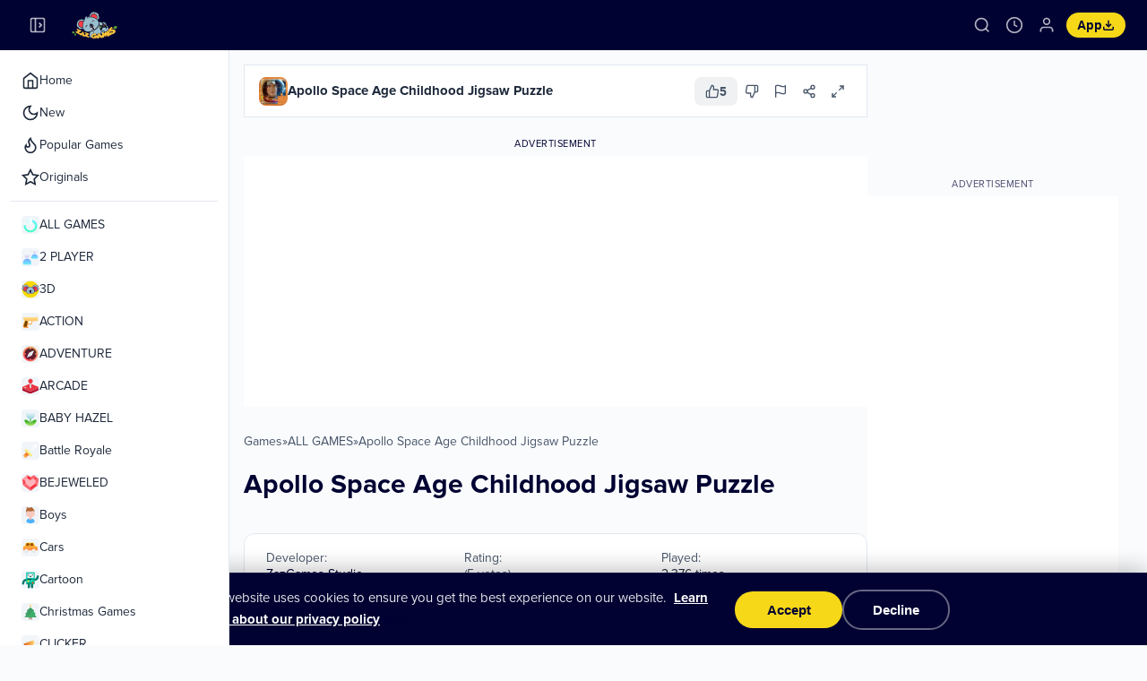

--- FILE ---
content_type: text/html; charset=UTF-8
request_url: https://zazgames.com/game/apollo-space-age-childhood-jigsaw-puzzle
body_size: 19894
content:
<!DOCTYPE html>
<html lang="en" dir="ltr">
<head>
    <script>
    // Apply sidebar collapsed state immediately to prevent CLS
    (function(){
        if(localStorage.getItem('sidebarCollapsed')==='true'){
            document.documentElement.classList.add('sidebar-collapsed');
        }
    })();
    </script>
    <meta charset="utf-8">
        <link rel="preload" href="https://zazgames.com/thumbs/apollo-space-age-childhood-jigsaw-puzzle-512.webp" as="image" fetchpriority="high">
            <meta name="robots" content="max-image-preview:large">
        <link rel="manifest" href="/manifest.json" crossorigin="use-credentials">
    <meta name="yandex-verification" content="f686f84cbacb3505">
    <meta name="theme-color" content="#000232">
    
    <!-- iOS PWA Support -->
    <meta name="apple-mobile-web-app-capable" content="yes">
    <meta name="apple-mobile-web-app-status-bar-style" content="black-translucent">
    <meta name="apple-mobile-web-app-title" content="ZazGames">
    <link rel="apple-touch-icon" href="/assets/apple-touch-icon.png">
    <link rel="apple-touch-icon" sizes="180x180" href="/assets/apple-touch-icon.png">
    
    <meta name="HandheldFriendly" content="true">
    <meta http-equiv="Accept-CH" content="DPR">
    <meta name="msapplication-TileColor" content="#000232">
    <meta name="msapplication-TileImage" content="https://zazgames.com/favicon.ico?v=011255">
    <meta name="viewport" content="width=device-width, initial-scale=1, shrink-to-fit=no">
    
    <!-- Preconnect to external domains for faster loading -->
    <link rel="preconnect" href="https://i.ytimg.com">
    <link rel="preconnect" href="https://www.googleapis.com">
    <link rel="dns-prefetch" href="https://i.ytimg.com">
    <link rel="dns-prefetch" href="https://www.googleapis.com">
    
    <title>Apollo Space Age Childhood Jigsaw Puzzle 🕹️ Play on zazgames</title>
    <meta name="description" content="Play Apollo Space Age Childhood Jigsaw Puzzle on ZazGames – free ALL GAMES game for browser & mobile. No downloads, no login required.">
    
    <link rel="canonical" href="https://zazgames.com/game/apollo-space-age-childhood-jigsaw-puzzle" />
    <meta name="keywords" content="Apollo Space Age Childhood Jigsaw Puzzle, Apollo Space Age Childhood Jigsaw Puzzle online games, html5 games, free online games, free games, browser games, chrome games, chromebook games, chrome online games">    
    <!-- Site-wide Schema: WebSite + Organization -->
    <script type="application/ld+json">
    {
        "@context": "https://schema.org",
        "@type": "WebSite",
        "name": "ZazGames",
        "url": "https://zazgames.com/",
        "potentialAction": {
            "@type": "SearchAction",
            "target": {
                "@type": "EntryPoint",
                "urlTemplate": "https://zazgames.com/search?q={search_term_string}"
            },
            "query-input": "required name=search_term_string"
        }
    }
    </script>
    <script type="application/ld+json">
    {
        "@context": "https://schema.org",
        "@type": "Organization",
        "name": "ZazGames",
        "url": "https://zazgames.com/",
        "logo": "https://zazgames.com/android-chrome-512x512.png",
        "sameAs": [
            "https://www.tiktok.com/@zazgames",
            "https://www.youtube.com/channel/UCe0P_mu8lc0nV2HE6O_LC1g",
            "https://twitter.com/ZazgamesC",
            "https://www.facebook.com/zazgames/",
            "https://www.instagram.com/zazgames/"
        ]
    }
    </script>
    
        
    <!-- Open Graph / Facebook -->
                    <meta property="og:type" content="game">
        <meta property="og:url" content="https://zazgames.com/game/apollo-space-age-childhood-jigsaw-puzzle">
        <meta property="og:title" content="Apollo Space Age Childhood Jigsaw Puzzle | Play HTML5 Games ">
        <meta property="og:description" content="Play Apollo Space Age Childhood Jigsaw Puzzle on ZazGames – free ALL GAMES game for browser & mobile. No downloads, no login required.">
        <meta property="og:image" content="https://zazgames.com/thumbs/apollo-space-age-childhood-jigsaw-puzzle-512x512.webp">
        <meta property="og:image:width" content="512">
        <meta property="og:image:height" content="512">
        <meta property="og:site_name" content="ZazGames">
        <meta property="og:locale" content="en_US">
        <!-- Twitter Card -->
        <meta name="twitter:card" content="summary_large_image">
        <meta name="twitter:site" content="@ZazgamesC">
        <meta name="twitter:title" content="Apollo Space Age Childhood Jigsaw Puzzle | Play HTML5 Games ">
        <meta name="twitter:description" content="Play Apollo Space Age Childhood Jigsaw Puzzle on ZazGames – free ALL GAMES game for browser & mobile. No downloads, no login required.">
        <meta name="twitter:image" content="https://zazgames.com/thumbs/apollo-space-age-childhood-jigsaw-puzzle-512x512.webp">
        <!-- Game JSON-LD is output in game.php via getGameSchemaJson() -->
        <!-- Breadcrumb Structured Data -->
                <script type="application/ld+json">
        {
            "@context": "https://schema.org",
            "@type": "BreadcrumbList",
            "itemListElement": [
                {
                    "@type": "ListItem",
                    "position": 1,
                    "name": "Home",
                    "item": "https://zazgames.com"
                },
                {
                    "@type": "ListItem",
                    "position": 2,
                    "name": "ALL GAMES",
                    "item": "https://zazgames.com/category/all-games"
                },
                {
                    "@type": "ListItem",
                    "position": 3,
                    "name": "Apollo Space Age Childhood Jigsaw Puzzle",
                    "item": "https://zazgames.com/game/apollo-space-age-childhood-jigsaw-puzzle"
                }            ]
        }
        </script>
        
    <style type="text/css">
.report-modal {
  display: none;
  position: fixed;
  z-index: 20;
  padding-top: 100px;
  left: 0;
  top: 0;
  width: 100%;
  height: 100%;
  overflow: auto;
  background-color: rgb(0,0,0);
  background-color: rgba(0,0,0,0.4);
}
.report-modal-content {
  background-color: #fefefe;
  color: #000;
  margin: auto;
  padding: 20px;
  border: 1px solid #888;
  max-width: 320px;
}
.close {
  color: #aaaaaa;
  float: right;
  font-size: 28px;
  font-weight: bold;
}
.close:hover,.close:focus {
  color: black;
  text-decoration: none;
  cursor: pointer;
}
.report-label {
  padding: 0 10px;
  margin-right: 5px;
  border-radius: 15px;
  display: inline-block;
  margin-bottom: 8px;
}
</style>
	<!-- Google tag (gtag.js) - Delayed load for performance -->
	<script>
	window.dataLayer = window.dataLayer || [];
	function gtag(){dataLayer.push(arguments);}
	
	// Aggressively delay GTM loading - only after real user engagement
	(function(){
		var gaId = 'G-4MM7WW8L46';
		var loaded = false;
		
		function loadGTM(){
			if(loaded) return;
			loaded = true;
			var s = document.createElement('script');
			s.async = true;
			s.src = 'https://www.googletagmanager.com/gtag/js?id=' + gaId;
			document.head.appendChild(s);
			s.onload = function(){
				gtag('js', new Date());
				gtag('config', gaId, {send_page_view: true});
			};
		}
		
		// Only load after meaningful user interaction (not passive scroll)
		function onInteraction(){
			loadGTM();
			cleanup();
		}
		
		function cleanup(){
			['click', 'touchstart', 'keydown', 'mousedown'].forEach(function(e){
				window.removeEventListener(e, onInteraction);
			});
			window.removeEventListener('scroll', onScroll);
		}
		
		// Require significant scroll (200px) to trigger
		function onScroll(){
			if(window.scrollY > 200) onInteraction();
		}
		
		['click', 'touchstart', 'keydown', 'mousedown'].forEach(function(e){
			window.addEventListener(e, onInteraction, {once: true, passive: true});
		});
		window.addEventListener('scroll', onScroll, {passive: true});
		
		// Fallback: load after 8s idle (well after LCP)
		if('requestIdleCallback' in window){
			requestIdleCallback(function(){ setTimeout(loadGTM, 6000); }, {timeout: 10000});
		} else {
			setTimeout(loadGTM, 8000);
		}
	})();
	</script>
	    	<style>
		/* Cookie Consent Banner - CLS optimized with proper contrast */
		/* Use display:none initially to prevent LCP detection */
		#cookieConsentBanner {
			position: fixed;
			bottom: 0;
			left: 0;
			right: 0;
			z-index: 1000;
			background: #000232;
			color: #ffffff;
			padding: 20px 24px;
			display: none;
			flex-direction: column;
			justify-content: center;
			align-items: center;
			gap: 16px;
			box-shadow: 0 -4px 24px rgba(0, 0, 0, 0.25);
			border-top: 1px solid rgba(255, 255, 255, 0.1);
			transform: translateY(100%);
			opacity: 0;
		}
		
		#cookieConsentBanner.visible {
			display: flex;
			animation: cookieSlideUp 0.3s ease-out forwards;
		}
		
		@keyframes cookieSlideUp {
			from { transform: translateY(100%); opacity: 0; }
			to { transform: translateY(0); opacity: 1; }
		}
		
		.cookie-consent-msg {
			text-align: center;
			font-size: 0.9375rem;
			line-height: 1.6;
			font-weight: 400;
			color: rgba(255, 255, 255, 0.9);
			max-width: 600px;
		}
		
		.cookie-consent-msg a {
			color: #ffffff;
			text-decoration: underline;
			font-weight: 600;
			margin-left: 4px;
			transition: opacity 0.15s;
		}
		
		.cookie-consent-msg a:hover {
			opacity: 0.8;
		}
		
		.cookie-consent-actions {
			display: flex;
			align-items: center;
			justify-content: center;
			gap: 12px;
		}
		
		.btn-cookie-accept,
		.btn-cookie-decline {
			display: inline-flex;
			align-items: center;
			justify-content: center;
			padding: 12px 32px;
			min-width: 120px;
			font-size: 0.9375rem;
			font-weight: 600;
			border-radius: 9999px;
			cursor: pointer;
			transition: background 0.15s, transform 0.15s, border-color 0.15s;
			border: none;
		}
		
		.btn-cookie-accept {
			background: #f6d818;
			color: #000232;
		}

		.btn-cookie-accept:hover {
			background: #e5c816;
			transform: translateY(-1px);
		}

		.btn-cookie-decline {
			background: transparent;
			color: #ffffff;
			border: 2px solid rgba(255, 255, 255, 0.4);
		}

		.btn-cookie-decline:hover {
			background: rgba(255, 255, 255, 0.1);
			border-color: rgba(255, 255, 255, 0.6);
			transform: translateY(-1px);
		}
		
		@media (min-width: 640px) {
			#cookieConsentBanner {
				flex-direction: row;
				padding: 16px 32px;
			}
			
			.cookie-consent-msg {
				text-align: left;
			}
		}
		
		@media (max-width: 639px) {
			#cookieConsentBanner {
				padding: 16px 20px;
				gap: 14px;
			}
			
			.cookie-consent-msg {
				font-size: 0.875rem;
			}
			
			.btn-cookie-accept,
			.btn-cookie-decline {
				flex: 1;
				max-width: 150px;
				padding: 12px 24px;
				font-size: 0.875rem;
			}
		}
	</style>
	    <style type="text/css">
    .hover-video {
        position: absolute;
        top: 0;
        left: 0;
        width: 100%;
        height: 100%;
        display: none;
        object-fit: cover;
        pointer-events: none;
    }
    /* Hide hover video on mobile non-game pages */
    @media (max-width: 1023px) {
        body.vhp-disabled .hover-video,
        body:not(.zaz-game-page):not(:has([data-mobile-game="true"])) .hover-video {
            display: none !important;
            visibility: hidden !important;
        }
    }
    </style>
        <meta name="yandex-verification" content="c2b0041d29b5661a" />    
    <!-- Preload critical resources -->
    <link rel="preload" href="https://zazgames.com/content/themes/zazgames/fonts/proxima-nova-regular-latin.woff2" as="font" type="font/woff2" crossorigin>
    <link rel="preload" href="https://zazgames.com/content/themes/zazgames/fonts/proxima-nova-bold-latin.woff2" as="font" type="font/woff2" crossorigin>
        <!-- Critical inline CSS for above-the-fold content -->
    <style>:root{--zaz-primary:#000232;--zaz-primary-fg:#fff;--zaz-accent:#f6d818;--zaz-accent-fg:#000232;--zaz-bg:#fafbfd;--zaz-fg:#1e293b;--zaz-card:#fff;--zaz-muted:#f1f5f9;--zaz-muted-fg:#475569;--zaz-border:#e2e8f0;--zaz-header-height:56px;--zaz-sidebar-width:256px;--zaz-sidebar-collapsed:64px}@font-face{font-family:'Proxima Nova';src:url('https://zazgames.com/content/themes/zazgames/fonts/proxima-nova-regular-latin.woff2') format('woff2');font-weight:400;font-style:normal;font-display:optional}@font-face{font-family:'Proxima Nova';src:url('https://zazgames.com/content/themes/zazgames/fonts/proxima-nova-bold-latin.woff2') format('woff2');font-weight:700;font-style:normal;font-display:optional}*{box-sizing:border-box;margin:0;padding:0}html{overflow-y:scroll;scrollbar-gutter:stable}body{font-family:'Proxima Nova',Montserrat,Arial,sans-serif;background:var(--zaz-bg);color:var(--zaz-fg)}.zaz-header{position:sticky;top:0;z-index:50;background:var(--zaz-primary);height:var(--zaz-header-height)}.zaz-header-inner{display:flex;align-items:center;height:100%;padding:0 12px;gap:8px}.zaz-menu-toggle,.zaz-icon-btn{background:transparent;border:none;padding:8px;border-radius:8px;cursor:pointer;display:flex;align-items:center;justify-content:center}.zaz-menu-toggle svg,.zaz-icon-btn svg{color:rgba(255,255,255,.7)}.zaz-mobile-only{display:flex}.zaz-desktop-only{display:none}.zaz-logo{display:flex;align-items:center;flex-shrink:0}.zaz-logo img{height:28px;width:auto;min-width:80px}.zaz-spacer{flex:1}.zaz-actions{display:flex;align-items:center;gap:2px}.zaz-search-input{display:none}.zaz-app-btn{display:flex;align-items:center;gap:4px;padding:6px 10px;background:var(--zaz-accent);color:var(--zaz-accent-fg);border:none;border-radius:9999px;font-size:12px;font-weight:700;cursor:pointer}.zaz-sidebar-overlay{display:none;position:fixed;inset:0;background:rgba(0,0,0,.2);z-index:40}.zaz-sidebar{position:fixed;top:var(--zaz-header-height);left:0;height:calc(100vh - var(--zaz-header-height));width:var(--zaz-sidebar-width);background:var(--zaz-card);border-right:1px solid var(--zaz-border);z-index:40;transform:translateX(-100%);visibility:hidden;overflow-y:auto;display:flex;flex-direction:column}.zaz-sidebar.open{transform:translateX(0);visibility:visible}.zaz-nav-section{display:flex;flex-direction:column;padding:0 12px}.zaz-nav-item,.zaz-nav-link{display:flex;align-items:center;gap:12px;padding:6px 12px;height:36px;min-height:36px;font-size:0.875rem;text-decoration:none;color:var(--zaz-fg)}@media(min-width:1024px){.zaz-mobile-only{display:none}.zaz-desktop-only{display:flex}.zaz-sidebar{transform:translateX(0);visibility:visible}html.sidebar-collapsed .zaz-sidebar{width:var(--zaz-sidebar-collapsed)}}main{margin-left:0;padding:16px}@media(min-width:1024px){main{margin-left:var(--zaz-sidebar-width)}html.sidebar-collapsed main{margin-left:var(--zaz-sidebar-collapsed)}}main>div>section.game-carousel{margin-bottom:24px;min-height:192px;contain:layout style paint;overflow:hidden}@media(min-width:640px){main>div>section.game-carousel{min-height:212px}}@media(min-width:1024px){main>div>section.game-carousel{min-height:232px}}main>div>section.game-carousel>header{display:flex;align-items:center;gap:12px;margin-bottom:12px;height:32px;min-height:32px}main>div>section.game-carousel>header h2{font-size:1.125rem;font-weight:700}.game-carousel ul{display:flex;gap:12px;overflow-x:auto;scrollbar-width:none;list-style:none;padding:4px 0 4px 4px;height:148px;min-height:148px}@media(min-width:640px){.game-carousel ul{height:168px;min-height:168px}}@media(min-width:1024px){.game-carousel ul{height:188px;min-height:188px}}.game-carousel ul::-webkit-scrollbar{display:none}.game-carousel ul>li{flex-shrink:0;width:140px;height:140px;aspect-ratio:1/1}@media(min-width:640px){.game-carousel ul>li{width:160px;height:160px}}@media(min-width:1024px){.game-carousel ul>li{width:180px;height:180px}}.game-carousel ul>li>a{display:block;border-radius:12px;overflow:hidden;width:100%;height:100%;aspect-ratio:1/1}.game-carousel ul>li>a>img{width:100%;height:100%;aspect-ratio:1/1;object-fit:cover;display:block;background:var(--zaz-muted)}.carousel-wrapper{position:relative;height:148px;min-height:148px}@media(min-width:640px){.carousel-wrapper{height:168px;min-height:168px}}@media(min-width:1024px){.carousel-wrapper{height:188px;min-height:188px}}.zaz-sidebar-footer{min-height:180px}[data-mobile-game="true"]{min-height:60vh;position:relative}.mobile-game-bg{position:absolute;inset:0;z-index:0}.mobile-game-bg img,.mobile-game-bg video{width:100%;height:100%;object-fit:cover}.mobile-game-bg-gradient{position:absolute;inset:0;background:linear-gradient(to bottom,transparent 0%,transparent 40%,rgba(255,255,255,0.6) 65%,rgba(255,255,255,0.9) 80%,rgba(255,255,255,1) 100%)}.mobile-game-content{display:flex;flex-direction:column;align-items:center;text-align:center}.mobile-game-icon{margin-bottom:16px}.mobile-game-icon img{width:160px;height:160px;border-radius:20px;box-shadow:0 10px 40px rgba(0,0,0,.2);object-fit:cover;border:4px solid rgba(255,255,255,.8);background:#fff}#gamesGrid{min-height:200px}[data-landscape-sidebar="true"] ul{display:grid;grid-template-columns:repeat(3,1fr);gap:8px;list-style:none;padding:0;margin:0;min-height:200px}[data-landscape-sidebar="true"] ul li{aspect-ratio:1/1}[data-landscape-sidebar="true"] ul li a{display:block;aspect-ratio:1/1;border-radius:10px;overflow:hidden}[data-landscape-sidebar="true"] ul li img{width:100%;height:100%;object-fit:cover}.zaz-game-page{padding:12px;contain:layout style}.zaz-game-layout{display:flex;flex-direction:column;gap:16px;contain:layout style}@media(min-width:1024px){.zaz-game-layout{flex-direction:row;align-items:flex-start}}.zaz-game-main{flex:1;min-width:0}@media(min-width:1024px){.zaz-game-main{max-width:calc(100% - 296px)}}.zaz-game-embed{width:100%;max-width:1170px;margin:0 auto;contain:layout style}.zaz-game-embed-bg{position:relative;aspect-ratio:16/9;border-radius:0;overflow:hidden;contain:strict}.zaz-game-sidebar{display:none}@media(min-width:1024px){.zaz-game-sidebar{display:block;width:280px;flex-shrink:0;min-height:600px}}.zaz-ad-banner{margin-top:16px;min-height:250px;contain:layout style}.googleAds-container,.adsbygoogle,.banner-ad-wrapper{min-height:250px}</style>
    
    <!-- Load CSS -->
        <!-- Other pages: load full CSS asynchronously (non-render-blocking) -->
    <link rel="stylesheet" href="https://zazgames.com/content/themes/zazgames/includes/zazgames-layout.min.css" media="print" onload="this.media='all'">
    <noscript><link rel="stylesheet" href="https://zazgames.com/content/themes/zazgames/includes/zazgames-layout.min.css"></noscript>
    </head>
<body>
    <header class="zaz-header">
<div class="zaz-header-inner">
<button class="zaz-menu-toggle zaz-mobile-only" id="menuToggle" aria-label="Toggle sidebar"><svg width="20" height="20" viewBox="0 0 24 24" fill="none" stroke="currentColor" stroke-width="2"><line x1="3" y1="12" x2="21" y2="12"></line><line x1="3" y1="6" x2="21" y2="6"></line><line x1="3" y1="18" x2="21" y2="18"></line></svg></button>
<button class="zaz-collapse-toggle zaz-desktop-only" id="collapseToggle" aria-label="Collapse sidebar"><svg width="20" height="20" viewBox="0 0 24 24" fill="none" stroke="currentColor" stroke-width="2"><rect x="3" y="3" width="18" height="18" rx="2" ry="2"></rect><line x1="9" y1="3" x2="9" y2="21"></line><polyline points="14 15 17 12 14 9"></polyline></svg></button>
<a href="/" class="zaz-logo" aria-label="ZazGames - Home"><img src="https://zazgames.com/content/themes/zazgames/images/zazgames-logo.svg" alt="ZazGames - Free Online Games" width="80" height="28"></a>
<div class="zaz-spacer"></div>
<div class="zaz-actions">
<div class="zaz-search-wrapper" id="searchWrapper">
<button class="zaz-icon-btn" id="searchToggle" aria-label="Search"><svg width="20" height="20" viewBox="0 0 24 24" fill="none" stroke="currentColor" stroke-width="2"><circle cx="11" cy="11" r="8"></circle><path d="m21 21-4.35-4.35"></path></svg></button>
<form class="zaz-search-input" id="searchInput" action="/index.php" method="get" onsubmit="this.slug.value=this.slug.value.replace(/\s+/g,'+')" style="display:none">
<input type="hidden" name="viewpage" value="search">
<div>
<svg width="16" height="16" viewBox="0 0 24 24" fill="none" stroke="currentColor" stroke-width="2"><circle cx="11" cy="11" r="8"></circle><path d="m21 21-4.35-4.35"></path></svg>
<input type="text" name="slug" placeholder="Search games..." aria-label="Search games" minlength="2" required>
<button type="button" class="zaz-search-close" id="searchClose" aria-label="Close search"><svg width="16" height="16" viewBox="0 0 24 24" fill="none" stroke="currentColor" stroke-width="2"><line x1="18" y1="6" x2="6" y2="18"></line><line x1="6" y1="6" x2="18" y2="18"></line></svg></button>
</div>
</form>
</div>
<button class="zaz-icon-btn" id="historyBtn" aria-label="Game history"><svg width="20" height="20" viewBox="0 0 24 24" fill="none" stroke="currentColor" stroke-width="2"><circle cx="12" cy="12" r="10"></circle><polyline points="12 6 12 12 16 14"></polyline></svg></button>
<button class="zaz-icon-btn" id="userBtn" aria-label="Login" data-logged-in="false"><svg width="20" height="20" viewBox="0 0 24 24" fill="none" stroke="currentColor" stroke-width="2"><path d="M20 21v-2a4 4 0 0 0-4-4H8a4 4 0 0 0-4 4v2"></path><circle cx="12" cy="7" r="4"></circle></svg></button>
<button class="zaz-app-btn" id="pwaInstallBtn"><span>App</span><svg width="14" height="14" viewBox="0 0 24 24" fill="none" stroke="currentColor" stroke-width="2.5"><path d="M21 15v4a2 2 0 0 1-2 2H5a2 2 0 0 1-2-2v-4"></path><polyline points="7 10 12 15 17 10"></polyline><line x1="12" y1="15" x2="12" y2="3"></line></svg></button>
</div>
</div>
</header>

<!-- Game History Popup -->
<div id="historyPopup" class="zaz-history-popup" hidden>
<div class="zaz-history-content">
<div class="zaz-history-tabs">
<button class="zaz-history-tab active" data-tab="recent">Recently Played</button>
<button class="zaz-history-tab" data-tab="favorites">Favorites</button>
</div>
<div class="zaz-history-panel" id="recentPanel">
<div class="zaz-history-list" id="recentList">
<div class="zaz-history-empty">
<svg width="48" height="48" viewBox="0 0 24 24" fill="none" stroke="currentColor" stroke-width="1.5"><circle cx="12" cy="12" r="10"></circle><polyline points="12 6 12 12 16 14"></polyline></svg>
<p>No games played yet</p>
<span>Start playing to see your history here</span>
</div>
</div>
<button class="zaz-history-clear" id="clearHistory" hidden>Clear History</button>
</div>
<div class="zaz-history-panel" id="favoritesPanel" hidden>
<div class="zaz-history-list" id="favoritesList">
<div class="zaz-history-empty">
<svg width="48" height="48" viewBox="0 0 24 24" fill="none" stroke="currentColor" stroke-width="1.5"><path d="M20.84 4.61a5.5 5.5 0 0 0-7.78 0L12 5.67l-1.06-1.06a5.5 5.5 0 0 0-7.78 7.78l1.06 1.06L12 21.23l7.78-7.78 1.06-1.06a5.5 5.5 0 0 0 0-7.78z"></path></svg>
<p>No favorites yet</p>
<span>Add games to favorites to see them here</span>
</div>
</div>
</div>
</div>
</div>
<div id="historyOverlay" class="zaz-history-overlay" hidden></div>

<!-- Login Popup -->
<div id="loginModal" class="zaz-login-modal" hidden>
<div class="zaz-login-content">
<button type="button" class="zaz-login-close" id="loginClose">&times;</button>
<div class="zaz-login-header">
<h3>Welcome ✨</h3>
<p>Sign in to save your progress</p>
</div>
<form class="zaz-login-form" id="loginForm">
<div class="zaz-login-error" id="loginError" hidden></div>
<div class="zaz-login-field">
<input type="text" name="username" placeholder="Username" required>
</div>
<div class="zaz-login-field">
<input type="password" name="password" placeholder="Password" required>
</div>
<div class="zaz-login-remember">
<label><input type="checkbox" name="remember" checked> Remember me</label>
</div>
<button type="submit" class="zaz-login-submit" id="loginSubmit">Log in</button>
</form>
<div class="zaz-login-footer">
<span>Don't have an account?</span>
<a href="https://zazgames.com/register/">Sign up</a>
</div>
</div>
</div>

<!-- PWA Install Popup -->
<div id="pwaInstallModal" class="zaz-pwa-modal" hidden>
<div class="zaz-pwa-content">
<div class="zaz-pwa-header">
<h3>Install App</h3>
</div>
<div class="zaz-pwa-app-info">
<img src="https://zazgames.com/android-chrome-192x192.png" alt="ZazGames" class="zaz-pwa-icon" width="56" height="56">
<div class="zaz-pwa-app-details">
<strong>ZazGames</strong>
<span>zazgames.com</span>
</div>
</div>
<div class="zaz-pwa-features">
<div class="zaz-pwa-feature">
<svg width="20" height="20" viewBox="0 0 24 24" fill="none" stroke="currentColor" stroke-width="2"><path d="M13 2L3 14h9l-1 8 10-12h-9l1-8z"></path></svg>
<span>Faster loading</span>
</div>
<div class="zaz-pwa-feature">
<svg width="20" height="20" viewBox="0 0 24 24" fill="none" stroke="currentColor" stroke-width="2"><path d="M18 8A6 6 0 0 0 6 8c0 7-3 9-3 9h18s-3-2-3-9"></path><path d="M13.73 21a2 2 0 0 1-3.46 0"></path></svg>
<span>Get notifications</span>
</div>
</div>
<div class="zaz-pwa-actions">
<button type="button" class="zaz-pwa-install" id="pwaInstallConfirm">Install</button>
<button type="button" class="zaz-pwa-cancel" id="pwaInstallCancel">Cancel</button>
</div>
</div>
</div>
<div id="pwaInstallOverlay" class="zaz-pwa-overlay" hidden></div>
    <div class="zaz-sidebar-overlay" id="sidebarOverlay" style="display:none"></div>
<aside class="zaz-sidebar" id="sidebar">
<nav class="zaz-sidebar-nav">
<div class="zaz-nav-section">
<a href="/" class="zaz-nav-item zaz-nav-link">
<svg width="20" height="20" viewBox="0 0 24 24" fill="none" stroke="currentColor" stroke-width="2"><path d="m3 9 9-7 9 7v11a2 2 0 0 1-2 2H5a2 2 0 0 1-2-2z"></path><polyline points="9 22 9 12 15 12 15 22"></polyline></svg>
<span>Home</span>
</a>
<a href="/new" class="zaz-nav-item zaz-nav-link">
<svg width="20" height="20" viewBox="0 0 24 24" fill="none" stroke="currentColor" stroke-width="2"><path d="M12 3a6 6 0 0 0 9 9 9 9 0 1 1-9-9Z"></path></svg>
<span>New</span>
</a>
<a href="/popular" class="zaz-nav-item zaz-nav-link">
<svg width="20" height="20" viewBox="0 0 24 24" fill="none" stroke="currentColor" stroke-width="2"><path d="M8.5 14.5A2.5 2.5 0 0 0 11 12c0-1.38-.5-2-1-3-1.072-2.143-.224-4.054 2-6 .5 2.5 2 4.9 4 6.5 2 1.6 3 3.5 3 5.5a7 7 0 1 1-14 0c0-1.153.433-2.294 1-3a2.5 2.5 0 0 0 2.5 2.5z"></path></svg>
<span>Popular Games</span>
</a>
<a href="https://zazgames.com/category/zazgames" class="zaz-nav-item zaz-nav-link">
<svg width="20" height="20" viewBox="0 0 24 24" fill="none" stroke="currentColor" stroke-width="2"><polygon points="12 2 15.09 8.26 22 9.27 17 14.14 18.18 21.02 12 17.77 5.82 21.02 7 14.14 2 9.27 8.91 8.26 12 2"></polygon></svg>
<span>Originals</span>
</a>
</div>
<div class="zaz-nav-divider"></div>
<div class="zaz-nav-section">
<a href="https://zazgames.com/category/all-games" class="zaz-nav-item zaz-nav-link zaz-cat-sky" aria-label="ALL GAMES games category">
<img src="https://zazgames.com/images/categories_icons/all-games.svg" alt="ALL GAMES" width="20" height="20" class="zaz-cat-icon">
<span>ALL GAMES</span>
</a>
<a href="https://zazgames.com/category/2-player" class="zaz-nav-item zaz-nav-link zaz-cat-cyan" aria-label="2 PLAYER games category">
<img src="https://zazgames.com/images/categories_icons/2-player.svg" alt="2 PLAYER" width="20" height="20" class="zaz-cat-icon">
<span>2 PLAYER</span>
</a>
<a href="https://zazgames.com/category/3d" class="zaz-nav-item zaz-nav-link zaz-cat-violet" aria-label="3D games category">
<img src="https://zazgames.com/images/categories_icons/3d.svg" alt="3D" width="20" height="20" class="zaz-cat-icon">
<span>3D</span>
</a>
<a href="https://zazgames.com/category/action" class="zaz-nav-item zaz-nav-link zaz-cat-red" aria-label="ACTION games category">
<img src="https://zazgames.com/images/categories_icons/action.svg" alt="ACTION" width="20" height="20" class="zaz-cat-icon">
<span>ACTION</span>
</a>
<a href="https://zazgames.com/category/adventure" class="zaz-nav-item zaz-nav-link zaz-cat-amber" aria-label="ADVENTURE games category">
<img src="https://zazgames.com/images/categories_icons/adventure.svg" alt="ADVENTURE" width="20" height="20" class="zaz-cat-icon">
<span>ADVENTURE</span>
</a>
<a href="https://zazgames.com/category/arcade" class="zaz-nav-item zaz-nav-link zaz-cat-pink" aria-label="ARCADE games category">
<img src="https://zazgames.com/images/categories_icons/arcade.svg" alt="ARCADE" width="20" height="20" class="zaz-cat-icon">
<span>ARCADE</span>
</a>
<a href="https://zazgames.com/category/baby-hazel" class="zaz-nav-item zaz-nav-link zaz-cat-rose" aria-label="BABY HAZEL games category">
<img src="https://zazgames.com/images/categories_icons/baby-hazel.svg" alt="BABY HAZEL" width="20" height="20" class="zaz-cat-icon">
<span>BABY HAZEL</span>
</a>
<a href="https://zazgames.com/category/battle-royale" class="zaz-nav-item zaz-nav-link zaz-cat-red2" aria-label="Battle Royale games category">
<img src="https://zazgames.com/images/categories_icons/battle-royale.svg" alt="Battle Royale" width="20" height="20" class="zaz-cat-icon">
<span>Battle Royale</span>
</a>
<a href="https://zazgames.com/category/bejeweled" class="zaz-nav-item zaz-nav-link zaz-cat-fuchsia" aria-label="BEJEWELED games category">
<img src="https://zazgames.com/images/categories_icons/bejeweled.svg" alt="BEJEWELED" width="20" height="20" class="zaz-cat-icon">
<span>BEJEWELED</span>
</a>
<a href="https://zazgames.com/category/boys" class="zaz-nav-item zaz-nav-link zaz-cat-blue" aria-label="Boys games category">
<img src="https://zazgames.com/images/categories_icons/boys.svg" alt="Boys" width="20" height="20" class="zaz-cat-icon">
<span>Boys</span>
</a>
<a href="https://zazgames.com/category/cars" class="zaz-nav-item zaz-nav-link zaz-cat-orange" aria-label="Cars games category">
<img src="https://zazgames.com/images/categories_icons/cars.svg" alt="Cars" width="20" height="20" class="zaz-cat-icon">
<span>Cars</span>
</a>
<a href="https://zazgames.com/category/cartoon" class="zaz-nav-item zaz-nav-link zaz-cat-yellow" aria-label="Cartoon games category">
<img src="https://zazgames.com/images/categories_icons/cartoon.svg" alt="Cartoon" width="20" height="20" class="zaz-cat-icon">
<span>Cartoon</span>
</a>
<a href="https://zazgames.com/category/christmas-games" class="zaz-nav-item zaz-nav-link zaz-cat-emerald" aria-label="Christmas Games games category">
<img src="https://zazgames.com/images/categories_icons/christmas-games.svg" alt="Christmas Games" width="20" height="20" class="zaz-cat-icon">
<span>Christmas Games</span>
</a>
<a href="https://zazgames.com/category/clicker" class="zaz-nav-item zaz-nav-link zaz-cat-lime" aria-label="CLICKER games category">
<img src="https://zazgames.com/images/categories_icons/clicker.svg" alt="CLICKER" width="20" height="20" class="zaz-cat-icon">
<span>CLICKER</span>
</a>
<a href="https://zazgames.com/category/cooking" class="zaz-nav-item zaz-nav-link zaz-cat-amber" aria-label="COOKING games category">
<img src="https://zazgames.com/images/categories_icons/cooking.svg" alt="COOKING" width="20" height="20" class="zaz-cat-icon">
<span>COOKING</span>
</a>
<a href="https://zazgames.com/category/draw-coloring" class="zaz-nav-item zaz-nav-link zaz-cat-lime" aria-label="Draw Coloring games category">
<img src="https://zazgames.com/images/categories_icons/draw-coloring.svg" alt="Draw Coloring" width="20" height="20" class="zaz-cat-icon">
<span>Draw Coloring</span>
</a>
<a href="https://zazgames.com/category/girls" class="zaz-nav-item zaz-nav-link zaz-cat-pink" aria-label="Girls games category">
<img src="https://zazgames.com/images/categories_icons/girls.svg" alt="Girls" width="20" height="20" class="zaz-cat-icon">
<span>Girls</span>
</a>
<a href="https://zazgames.com/category/hypercasual" class="zaz-nav-item zaz-nav-link zaz-cat-sky" aria-label="HYPERCASUAL games category">
<img src="https://zazgames.com/images/categories_icons/hypercasual.svg" alt="HYPERCASUAL" width="20" height="20" class="zaz-cat-icon">
<span>HYPERCASUAL</span>
</a>
<a href="https://zazgames.com/category/io" class="zaz-nav-item zaz-nav-link zaz-cat-yellow" aria-label="IO games category">
<img src="https://zazgames.com/images/categories_icons/io.svg" alt="IO" width="20" height="20" class="zaz-cat-icon">
<span>IO</span>
</a>
<a href="https://zazgames.com/category/jigsaw" class="zaz-nav-item zaz-nav-link zaz-cat-purple" aria-label="Jigsaw games category">
<img src="https://zazgames.com/images/categories_icons/jigsaw.svg" alt="Jigsaw" width="20" height="20" class="zaz-cat-icon">
<span>Jigsaw</span>
</a>
<a href="https://zazgames.com/category/match-3" class="zaz-nav-item zaz-nav-link zaz-cat-fuchsia" aria-label="MATCH 3 games category">
<img src="https://zazgames.com/images/categories_icons/match-3.svg" alt="MATCH 3" width="20" height="20" class="zaz-cat-icon">
<span>MATCH 3</span>
</a>
<a href="https://zazgames.com/category/multiplayer" class="zaz-nav-item zaz-nav-link zaz-cat-cyan" aria-label="MULTIPLAYER games category">
<img src="https://zazgames.com/images/categories_icons/multiplayer.svg" alt="MULTIPLAYER" width="20" height="20" class="zaz-cat-icon">
<span>MULTIPLAYER</span>
</a>
<a href="https://zazgames.com/category/poppy-playtime" class="zaz-nav-item zaz-nav-link zaz-cat-red" aria-label="Poppy Playtime games category">
<img src="https://zazgames.com/images/categories_icons/poppy-playtime.svg" alt="Poppy Playtime" width="20" height="20" class="zaz-cat-icon">
<span>Poppy Playtime</span>
</a>
<a href="https://zazgames.com/category/puzzle" class="zaz-nav-item zaz-nav-link zaz-cat-purple" aria-label="PUZZLE games category">
<img src="https://zazgames.com/images/categories_icons/puzzle.svg" alt="PUZZLE" width="20" height="20" class="zaz-cat-icon">
<span>PUZZLE</span>
</a>
<a href="https://zazgames.com/category/racing" class="zaz-nav-item zaz-nav-link zaz-cat-orange" aria-label="RACING games category">
<img src="https://zazgames.com/images/categories_icons/racing.svg" alt="RACING" width="20" height="20" class="zaz-cat-icon">
<span>RACING</span>
</a>
<a href="https://zazgames.com/category/shooting" class="zaz-nav-item zaz-nav-link zaz-cat-red2" aria-label="SHOOTING games category">
<img src="https://zazgames.com/images/categories_icons/shooting.svg" alt="SHOOTING" width="20" height="20" class="zaz-cat-icon">
<span>SHOOTING</span>
</a>
<a href="https://zazgames.com/category/simulator" class="zaz-nav-item zaz-nav-link zaz-cat-emerald" aria-label="Simulator games category">
<img src="https://zazgames.com/images/categories_icons/simulator.svg" alt="Simulator" width="20" height="20" class="zaz-cat-icon">
<span>Simulator</span>
</a>
<a href="https://zazgames.com/category/soccer" class="zaz-nav-item zaz-nav-link zaz-cat-green" aria-label="SOCCER games category">
<img src="https://zazgames.com/images/categories_icons/soccer.svg" alt="SOCCER" width="20" height="20" class="zaz-cat-icon">
<span>SOCCER</span>
</a>
<a href="https://zazgames.com/category/sports" class="zaz-nav-item zaz-nav-link zaz-cat-green" aria-label="SPORTS games category">
<img src="https://zazgames.com/images/categories_icons/sports.svg" alt="SPORTS" width="20" height="20" class="zaz-cat-icon">
<span>SPORTS</span>
</a>
<a href="https://zazgames.com/category/squid-game" class="zaz-nav-item zaz-nav-link zaz-cat-coral" aria-label="Squid Game games category">
<img src="https://zazgames.com/images/categories_icons/squid-game.svg" alt="Squid Game" width="20" height="20" class="zaz-cat-icon">
<span>Squid Game</span>
</a>
<a href="https://zazgames.com/category/stickman" class="zaz-nav-item zaz-nav-link zaz-cat-slate" aria-label="STICKMAN games category">
<img src="https://zazgames.com/images/categories_icons/stickman.svg" alt="STICKMAN" width="20" height="20" class="zaz-cat-icon">
<span>STICKMAN</span>
</a>
<a href="https://zazgames.com/category/unblocked" class="zaz-nav-item zaz-nav-link zaz-cat-sky" aria-label="Unblocked games category">
<img src="https://zazgames.com/images/categories_icons/unblocked.svg" alt="Unblocked" width="20" height="20" class="zaz-cat-icon">
<span>Unblocked</span>
</a>
<a href="https://zazgames.com/category/zazgames" class="zaz-nav-item zaz-nav-link zaz-cat-amber" aria-label="Zazgames games category">
<img src="https://zazgames.com/images/categories_icons/zazgames.svg" alt="Zazgames" width="20" height="20" class="zaz-cat-icon">
<span>Zazgames</span>
</a>
</div>
<div class="zaz-nav-divider"></div>
<div class="zaz-nav-section zaz-nav-section-last">
<a href="/tags" class="zaz-nav-item zaz-nav-link">
<svg width="20" height="20" viewBox="0 0 24 24" fill="none" stroke="currentColor" stroke-width="2"><path d="M20.59 13.41l-7.17 7.17a2 2 0 0 1-2.83 0L2 12V2h10l8.59 8.59a2 2 0 0 1 0 2.82z"></path><line x1="7" y1="7" x2="7.01" y2="7"></line></svg>
<span>Tags</span>
</a>
</div>
</nav>
<div class="zaz-sidebar-footer">
<a href="/page/contact-us" class="zaz-contact-btn">
<svg width="16" height="16" viewBox="0 0 24 24" fill="none" stroke="currentColor" stroke-width="2"><path d="M4 4h16c1.1 0 2 .9 2 2v12c0 1.1-.9 2-2 2H4c-1.1 0-2-.9-2-2V6c0-1.1.9-2 2-2z"></path><polyline points="22,6 12,13 2,6"></polyline></svg>
<span>Contact us</span>
</a>
<div class="zaz-footer-links">
<a href="https://zazgames.com/page/about-us">About Us</a>
<a href="https://zazgames.com/page/privacy-policy">Privacy Policy</a>
<a href="https://zazgames.com/page/terms-of-use">Terms of Use</a>
</div>
<div class="zaz-social-icons">
<a href="https://www.tiktok.com/@zazgames" aria-label="TikTok" target="_blank" rel="noopener noreferrer"><svg width="16" height="16" viewBox="0 0 24 24" fill="currentColor"><path d="M19.59 6.69a4.83 4.83 0 0 1-3.77-4.25V2h-3.45v13.67a2.89 2.89 0 0 1-5.2 1.74 2.89 2.89 0 0 1 2.31-4.64 2.93 2.93 0 0 1 .88.13V9.4a6.84 6.84 0 0 0-1-.05A6.33 6.33 0 0 0 5 20.1a6.34 6.34 0 0 0 10.86-4.43v-7a8.16 8.16 0 0 0 4.77 1.52v-3.4a4.85 4.85 0 0 1-1-.1z"/></svg></a>
<a href="https://www.youtube.com/channel/UCe0P_mu8lc0nV2HE6O_LC1g" aria-label="YouTube" target="_blank" rel="noopener noreferrer"><svg width="16" height="16" viewBox="0 0 24 24" fill="none" stroke="currentColor" stroke-width="2"><path d="M22.54 6.42a2.78 2.78 0 0 0-1.94-2C18.88 4 12 4 12 4s-6.88 0-8.6.46a2.78 2.78 0 0 0-1.94 2A29 29 0 0 0 1 11.75a29 29 0 0 0 .46 5.33A2.78 2.78 0 0 0 3.4 19c1.72.46 8.6.46 8.6.46s6.88 0 8.6-.46a2.78 2.78 0 0 0 1.94-2 29 29 0 0 0 .46-5.25 29 29 0 0 0-.46-5.33z"></path><polygon points="9.75 15.02 15.5 11.75 9.75 8.48 9.75 15.02"></polygon></svg></a>
<a href="https://twitter.com/ZazgamesC" aria-label="Twitter" target="_blank" rel="noopener noreferrer"><svg width="16" height="16" viewBox="0 0 24 24" fill="currentColor"><path d="M18.244 2.25h3.308l-7.227 8.26 8.502 11.24H16.17l-5.214-6.817L4.99 21.75H1.68l7.73-8.835L1.254 2.25H8.08l4.713 6.231zm-1.161 17.52h1.833L7.084 4.126H5.117z"/></svg></a>
<a href="https://www.facebook.com/zazgames/" aria-label="Facebook" target="_blank" rel="noopener noreferrer"><svg width="16" height="16" viewBox="0 0 24 24" fill="currentColor"><path d="M24 12.073c0-6.627-5.373-12-12-12s-12 5.373-12 12c0 5.99 4.388 10.954 10.125 11.854v-8.385H7.078v-3.47h3.047V9.43c0-3.007 1.792-4.669 4.533-4.669 1.312 0 2.686.235 2.686.235v2.953H15.83c-1.491 0-1.956.925-1.956 1.874v2.25h3.328l-.532 3.47h-2.796v8.385C19.612 23.027 24 18.062 24 12.073z"/></svg></a>
<a href="https://www.instagram.com/zazgames/" aria-label="Instagram" target="_blank" rel="noopener noreferrer"><svg width="16" height="16" viewBox="0 0 24 24" fill="none" stroke="currentColor" stroke-width="2"><rect x="2" y="2" width="20" height="20" rx="5" ry="5"></rect><path d="M16 11.37A4 4 0 1 1 12.63 8 4 4 0 0 1 16 11.37z"></path><line x1="17.5" y1="6.5" x2="17.51" y2="6.5"></line></svg></a>
</div>
<p class="zaz-copyright">© 2026 ZazGames</p>
</div>
</aside>


<main class="zaz-game-page">
    <script type="application/ld+json">{"@context":"https://schema.org","@type":["SoftwareApplication","VideoGame"],"@id":"https://zazgames.com/game/apollo-space-age-childhood-jigsaw-puzzle#Game","name":"Apollo Space Age Childhood Jigsaw Puzzle","url":"https://zazgames.com/game/apollo-space-age-childhood-jigsaw-puzzle","description":"Zazgames is a place where you can infinitely play assembling online jigsaw puzzles. We hope you are up for another game from the Puzzle category on...","image":"https://zazgames.com/thumbs/apollo-space-age-childhood-jigsaw-puzzle-512x512.webp","applicationCategory":"GameApplication","operatingSystem":"Web Browser","gamePlatform":["Web Browser","Android","iOS"],"inLanguage":"en","offers":{"@type":"Offer","price":"0","priceCurrency":"USD","availability":"https://schema.org/InStock"},"genre":"ALL GAMES","author":{"@type":"Organization","name":"ZazGames"},"publisher":{"@type":"Organization","name":"ZazGames","url":"https://zazgames.com/"},"aggregateRating":{"@type":"AggregateRating","ratingValue":null,"bestRating":"10","worstRating":"1","ratingCount":5},"screenshot":{"@type":"ImageObject","url":"https://zazgames.com/thumbs/apollo-space-age-childhood-jigsaw-puzzle-512x512.webp"}}</script>
    
    <div class="zaz-game-layout">
        <!-- Main Content -->
        <article class="zaz-game-main">
            <!-- Game Container (embed + info bar together) -->
            <div class="zaz-game-container">
                <!-- Game Embed Area -->
                <div class="zaz-game-embed" id="gameContainer">
                    <div class="zaz-game-embed-bg">
                        <!-- LCP Image - preloaded background (use 512px for large display) -->
                        <img src="https://zazgames.com/thumbs/apollo-space-age-childhood-jigsaw-puzzle-512.webp" alt="Apollo Space Age Childhood Jigsaw Puzzle" class="zaz-game-embed-bg-img" width="512" height="512" fetchpriority="high" decoding="async">
                        <!-- Overlay with game info -->
                        <div class="zaz-game-embed-overlay" id="gameOverlay">
                            <img src="https://zazgames.com/thumbs/apollo-space-age-childhood-jigsaw-puzzle-180.webp" alt="Apollo Space Age Childhood Jigsaw Puzzle" class="zaz-game-icon" width="180" height="180" fetchpriority="high">
                            <div class="zaz-game-embed-title">Apollo Space Age Childhood Jigsaw Puzzle</div>
                            <div class="zaz-play-btn-wrapper" id="playBtnWrapper">
                                <div class="zaz-play-btn-border" id="playBtnBorder"></div>
                                <button type="button" class="zaz-play-btn" id="playGameBtn">
                                    <svg width="20" height="20" viewBox="0 0 16 16" fill="currentColor"><path d="M10 2a2 2 0 0 1-1.5 1.937v5.087c.863.083 1.5.377 1.5.726 0 .414-.895.75-2 .75s-2-.336-2-.75c0-.35.637-.643 1.5-.726V3.937A2 2 0 1 1 10 2"/><path d="M0 9.665v1.717a1 1 0 0 0 .553.894l6.553 3.277a2 2 0 0 0 1.788 0l6.553-3.277a1 1 0 0 0 .553-.894V9.665c0-.1-.06-.19-.152-.23L9.5 6.715v.993l5.227 2.178a.125.125 0 0 1 .001.23l-5.94 2.546a2 2 0 0 1-1.576 0l-5.94-2.546a.125.125 0 0 1 .001-.23L6.5 7.708l-.013-.988L.152 9.435a.25.25 0 0 0-.152.23"/></svg>
                                    Play now
                                </button>
                            </div>
                        </div>
                        <!-- Loading overlay -->
                        <div class="zaz-game-loading-overlay" id="gameLoadingOverlay">
                            <img src="https://zazgames.com/thumbs/apollo-space-age-childhood-jigsaw-puzzle-180.webp" alt="Apollo Space Age Childhood Jigsaw Puzzle" class="zaz-game-icon">
                            <div class="zaz-game-embed-title">Apollo Space Age Childhood Jigsaw Puzzle</div>
                            <div class="zaz-loading-bar-container">
                                <div class="zaz-loading-bar-fill" id="loadingBarFill"></div>
                                <div class="zaz-loading-bar-glow"></div>
                            </div>
                            <p class="zaz-loading-text" id="loadingText">Loading...</p>
                        </div>
                        <!-- Iframe (hidden until play) -->
                        <iframe 
                            id="gameIframe" 
                            src="" 
                            data-src="https://play.gamemonetize.com/o48b8w1xvlook69dj0xk1r2laz0dd3tk/"
                            title="Apollo Space Age Childhood Jigsaw Puzzle" 
                            allowfullscreen
                            style="display:none"
                        ></iframe>
                    </div>
                </div>
                
                <!-- Game Info Bar -->
                <div class="zaz-game-info-bar">
                    <div class="zaz-game-info-left">
                        <img src="https://zazgames.com/thumbs/apollo-space-age-childhood-jigsaw-puzzle-180.webp" alt="Apollo Space Age Childhood Jigsaw Puzzle" class="zaz-game-info-icon" width="32" height="32">
                        <span class="zaz-game-info-title">Apollo Space Age Childhood Jigsaw Puzzle</span>
                    </div>
                    <div class="zaz-game-info-actions">
                        <button type="button" class="zaz-vote-btn" id="upvote" data-id="1757" aria-label="Like this game">
                            <svg width="16" height="16" viewBox="0 0 24 24" fill="none" stroke="currentColor" stroke-width="2"><path d="M14 9V5a3 3 0 0 0-3-3l-4 9v11h11.28a2 2 0 0 0 2-1.7l1.38-9a2 2 0 0 0-2-2.3zM7 22H4a2 2 0 0 1-2-2v-7a2 2 0 0 1 2-2h3"/></svg>
                            <span>5</span>
                        </button>
                        <button type="button" class="zaz-action-btn" id="downvote" data-id="1757" aria-label="Dislike this game">
                            <svg width="16" height="16" viewBox="0 0 24 24" fill="none" stroke="currentColor" stroke-width="2"><path d="M10 15v4a3 3 0 0 0 3 3l4-9V2H5.72a2 2 0 0 0-2 1.7l-1.38 9a2 2 0 0 0 2 2.3zm7-13h2.67A2.31 2.31 0 0 1 22 4v7a2.31 2.31 0 0 1-2.33 2H17"/></svg>
                        </button>
                                                                        <button type="button" class="zaz-action-btn zaz-report-btn" id="report-game" onclick="showReportModal()" aria-label="Report this game">
                            <svg width="16" height="16" viewBox="0 0 24 24" fill="none" stroke="currentColor" stroke-width="2"><path d="M4 15s1-1 4-1 5 2 8 2 4-1 4-1V3s-1 1-4 1-5-2-8-2-4 1-4 1z"/><line x1="4" x2="4" y1="22" y2="15"/></svg>
                        </button>
                                                <button type="button" class="zaz-action-btn" onclick="shareGame()" aria-label="Share this game">
                            <svg width="16" height="16" viewBox="0 0 24 24" fill="none" stroke="currentColor" stroke-width="2"><circle cx="18" cy="5" r="3"/><circle cx="6" cy="12" r="3"/><circle cx="18" cy="19" r="3"/><line x1="8.59" x2="15.42" y1="13.51" y2="17.49"/><line x1="15.41" x2="8.59" y1="6.51" y2="10.49"/></svg>
                        </button>
                        <button type="button" class="zaz-action-btn" id="fullscreenBtn" onclick="toggleFullscreen()" aria-label="Toggle fullscreen">
                            <svg width="16" height="16" viewBox="0 0 24 24" fill="none" stroke="currentColor" stroke-width="2"><polyline points="15 3 21 3 21 9"/><polyline points="9 21 3 21 3 15"/><line x1="21" x2="14" y1="3" y2="10"/><line x1="3" x2="10" y1="21" y2="14"/></svg>
                        </button>
                    </div>
                </div>
            </div>
            
            <!-- Ad Banner -->
            <div class="zaz-ad-banner">
                <div style="text-align: center; font-size: 11px; color: #000232; text-transform: uppercase; font-weight: 400; letter-spacing: 0.5px; padding: 8px 0; opacity: 0,7;">Advertisement</div>
<div class="googleAds-container" style="display: block; background: #ffffff; width: 100%; max-width: 728px; min-height: 250px; margin: 0 auto;">

<script async src="https://pagead2.googlesyndication.com/pagead/js/adsbygoogle.js?client=ca-pub-7456671027669208"
     crossorigin="anonymous"></script>
<!-- head zaz2 -->
<ins class="adsbygoogle"
     style="display:block"
     data-ad-client="ca-pub-7456671027669208"
     data-ad-slot="4643003697"
     data-ad-format="auto"
     data-full-width-responsive="true"></ins>
<script>
     (adsbygoogle = window.adsbygoogle || []).push({});
</script>
 </div><div><ul><li><a href="https://zazgames.com/game/geometry-tile-rush"><img src="https://zazgames.com/thumbs/geometry-tile-rush-180.webp" srcset="https://zazgames.com/thumbs/geometry-tile-rush-75.webp 75w, https://zazgames.com/thumbs/geometry-tile-rush-180.webp 180w, https://zazgames.com/thumbs/geometry-tile-rush-224.webp 224w, https://zazgames.com/thumbs/geometry-tile-rush-512.webp 512w" sizes="(max-width: 480px) 75px, (max-width: 768px) 133px, 180px" alt="GEOMETRY TILE RUSH" width="180" height="180" loading="lazy" decoding="async"><span class="game-title">GEOMETRY TILE RUSH</span></a></li><li><a href="https://zazgames.com/game/save-your-home"><img src="https://zazgames.com/thumbs/save-your-home-180.webp" srcset="https://zazgames.com/thumbs/save-your-home-75.webp 75w, https://zazgames.com/thumbs/save-your-home-180.webp 180w, https://zazgames.com/thumbs/save-your-home-224.webp 224w, https://zazgames.com/thumbs/save-your-home-512.webp 512w" sizes="(max-width: 480px) 75px, (max-width: 768px) 133px, 180px" alt="SAVE YOUR HOME" width="180" height="180" loading="lazy" decoding="async"><span class="game-title">SAVE YOUR HOME</span></a></li><li><a href="https://zazgames.com/game/subway-surfer-rio"><img src="https://zazgames.com/thumbs/subway-surfer-rio-180.webp" srcset="https://zazgames.com/thumbs/subway-surfer-rio-75.webp 75w, https://zazgames.com/thumbs/subway-surfer-rio-180.webp 180w, https://zazgames.com/thumbs/subway-surfer-rio-224.webp 224w, https://zazgames.com/thumbs/subway-surfer-rio-512.webp 512w" sizes="(max-width: 480px) 75px, (max-width: 768px) 133px, 180px" alt="Subway Surfer Rio" width="180" height="180" loading="lazy" decoding="async"><span class="game-title">Subway Surfer Rio</span></a></li><li><a href="https://zazgames.com/game/spider-swing-manhattan"><img src="https://zazgames.com/thumbs/spider-swing-manhattan-180.webp" srcset="https://zazgames.com/thumbs/spider-swing-manhattan-75.webp 75w, https://zazgames.com/thumbs/spider-swing-manhattan-180.webp 180w, https://zazgames.com/thumbs/spider-swing-manhattan-224.webp 224w, https://zazgames.com/thumbs/spider-swing-manhattan-512.webp 512w" sizes="(max-width: 480px) 75px, (max-width: 768px) 133px, 180px" alt="SPIDER SWING MANHATTAN" width="180" height="180" loading="lazy" decoding="async"><span class="game-title">SPIDER SWING MANHATTAN</span></a></li><li><a href="https://zazgames.com/game/human-evolution-rush"><img src="https://zazgames.com/thumbs/human-evolution-rush-180.webp" srcset="https://zazgames.com/thumbs/human-evolution-rush-75.webp 75w, https://zazgames.com/thumbs/human-evolution-rush-180.webp 180w, https://zazgames.com/thumbs/human-evolution-rush-224.webp 224w, https://zazgames.com/thumbs/human-evolution-rush-512.webp 512w" sizes="(max-width: 480px) 75px, (max-width: 768px) 133px, 180px" alt="HUMAN EVOLUTION RUSH" width="180" height="180" loading="lazy" decoding="async"><span class="game-title">HUMAN EVOLUTION RUSH</span></a></li><li><a href="https://zazgames.com/game/skibidi-toilet"><img src="https://zazgames.com/thumbs/skibidi-toilet-180.webp" srcset="https://zazgames.com/thumbs/skibidi-toilet-75.webp 75w, https://zazgames.com/thumbs/skibidi-toilet-180.webp 180w, https://zazgames.com/thumbs/skibidi-toilet-224.webp 224w, https://zazgames.com/thumbs/skibidi-toilet-512.webp 512w" sizes="(max-width: 480px) 75px, (max-width: 768px) 133px, 180px" alt="Skibidi toilet" width="180" height="180" loading="lazy" decoding="async"><span class="game-title">Skibidi toilet</span></a></li><li><a href="https://zazgames.com/game/collect-balls-in-a-cup"><img src="https://zazgames.com/thumbs/collect-balls-in-a-cup-180.webp" srcset="https://zazgames.com/thumbs/collect-balls-in-a-cup-75.webp 75w, https://zazgames.com/thumbs/collect-balls-in-a-cup-180.webp 180w, https://zazgames.com/thumbs/collect-balls-in-a-cup-224.webp 224w, https://zazgames.com/thumbs/collect-balls-in-a-cup-512.webp 512w" sizes="(max-width: 480px) 75px, (max-width: 768px) 133px, 180px" alt="COLLECT BALLS IN A CUP" width="180" height="180" loading="lazy" decoding="async"><span class="game-title">COLLECT BALLS IN A CUP</span></a></li><li><a href="https://zazgames.com/game/stewardess-beauty-salon"><img src="https://zazgames.com/thumbs/stewardess-beauty-salon-180.webp" srcset="https://zazgames.com/thumbs/stewardess-beauty-salon-75.webp 75w, https://zazgames.com/thumbs/stewardess-beauty-salon-180.webp 180w, https://zazgames.com/thumbs/stewardess-beauty-salon-224.webp 224w, https://zazgames.com/thumbs/stewardess-beauty-salon-512.webp 512w" sizes="(max-width: 480px) 75px, (max-width: 768px) 133px, 180px" alt="Stewardess Beauty Salon" width="180" height="180" loading="lazy" decoding="async"><span class="game-title">Stewardess Beauty Salon</span></a></li><li><a href="https://zazgames.com/game/weightlifting-beauty"><img src="https://zazgames.com/thumbs/weightlifting-beauty-180.webp" srcset="https://zazgames.com/thumbs/weightlifting-beauty-75.webp 75w, https://zazgames.com/thumbs/weightlifting-beauty-180.webp 180w, https://zazgames.com/thumbs/weightlifting-beauty-224.webp 224w, https://zazgames.com/thumbs/weightlifting-beauty-512.webp 512w" sizes="(max-width: 480px) 75px, (max-width: 768px) 133px, 180px" alt="Weightlifting beauty" width="180" height="180" loading="lazy" decoding="async"><span class="game-title">Weightlifting beauty</span></a></li><li><a href="https://zazgames.com/game/trackmania-blitz"><img src="https://zazgames.com/thumbs/trackmania-blitz-180.webp" srcset="https://zazgames.com/thumbs/trackmania-blitz-75.webp 75w, https://zazgames.com/thumbs/trackmania-blitz-180.webp 180w, https://zazgames.com/thumbs/trackmania-blitz-224.webp 224w, https://zazgames.com/thumbs/trackmania-blitz-512.webp 512w" sizes="(max-width: 480px) 75px, (max-width: 768px) 133px, 180px" alt="TRACKMANIA BLITZ" width="180" height="180" loading="lazy" decoding="async"><span class="game-title">TRACKMANIA BLITZ</span></a></li><li><a href="https://zazgames.com/game/color-pixel-shooter"><img src="https://zazgames.com/thumbs/color-pixel-shooter-180.webp" srcset="https://zazgames.com/thumbs/color-pixel-shooter-75.webp 75w, https://zazgames.com/thumbs/color-pixel-shooter-180.webp 180w, https://zazgames.com/thumbs/color-pixel-shooter-224.webp 224w, https://zazgames.com/thumbs/color-pixel-shooter-512.webp 512w" sizes="(max-width: 480px) 75px, (max-width: 768px) 133px, 180px" alt="COLOR PIXEL SHOOTER" width="180" height="180" loading="lazy" decoding="async"><span class="game-title">COLOR PIXEL SHOOTER</span></a></li><li><a href="https://zazgames.com/game/draw-the-criminal"><img src="https://zazgames.com/thumbs/draw-the-criminal-180.webp" srcset="https://zazgames.com/thumbs/draw-the-criminal-75.webp 75w, https://zazgames.com/thumbs/draw-the-criminal-180.webp 180w, https://zazgames.com/thumbs/draw-the-criminal-224.webp 224w, https://zazgames.com/thumbs/draw-the-criminal-512.webp 512w" sizes="(max-width: 480px) 75px, (max-width: 768px) 133px, 180px" alt="Draw The Criminal" width="180" height="180" loading="lazy" decoding="async"><span class="game-title">Draw The Criminal</span></a></li><li><a href="https://zazgames.com/game/craft-man-vs-giant-tnt"><img src="https://zazgames.com/thumbs/craft-man-vs-giant-tnt-180.webp" srcset="https://zazgames.com/thumbs/craft-man-vs-giant-tnt-75.webp 75w, https://zazgames.com/thumbs/craft-man-vs-giant-tnt-180.webp 180w, https://zazgames.com/thumbs/craft-man-vs-giant-tnt-224.webp 224w, https://zazgames.com/thumbs/craft-man-vs-giant-tnt-512.webp 512w" sizes="(max-width: 480px) 75px, (max-width: 768px) 133px, 180px" alt="Craft Man Vs Giant TNT" width="180" height="180" loading="lazy" decoding="async"><span class="game-title">Craft Man Vs Giant TNT</span></a></li><li><a href="https://zazgames.com/game/catwalk-beauty"><img src="https://zazgames.com/thumbs/catwalk-beauty-180.webp" srcset="https://zazgames.com/thumbs/catwalk-beauty-75.webp 75w, https://zazgames.com/thumbs/catwalk-beauty-180.webp 180w, https://zazgames.com/thumbs/catwalk-beauty-224.webp 224w, https://zazgames.com/thumbs/catwalk-beauty-512.webp 512w" sizes="(max-width: 480px) 75px, (max-width: 768px) 133px, 180px" alt="Catwalk Beauty" width="180" height="180" loading="lazy" decoding="async"><span class="game-title">Catwalk Beauty</span></a></li><li><a href="https://zazgames.com/game/idle-diner-restaurant-game"><img src="https://zazgames.com/thumbs/idle-diner-restaurant-game-180.webp" srcset="https://zazgames.com/thumbs/idle-diner-restaurant-game-75.webp 75w, https://zazgames.com/thumbs/idle-diner-restaurant-game-180.webp 180w, https://zazgames.com/thumbs/idle-diner-restaurant-game-224.webp 224w, https://zazgames.com/thumbs/idle-diner-restaurant-game-512.webp 512w" sizes="(max-width: 480px) 75px, (max-width: 768px) 133px, 180px" alt="IDLE DINER RESTAURANT GAME" width="180" height="180" loading="lazy" decoding="async"><span class="game-title">IDLE DINER RESTAURANT GAME</span></a></li><li><a href="https://zazgames.com/game/among-running"><img src="https://zazgames.com/thumbs/among-running-180.webp" srcset="https://zazgames.com/thumbs/among-running-75.webp 75w, https://zazgames.com/thumbs/among-running-180.webp 180w, https://zazgames.com/thumbs/among-running-224.webp 224w, https://zazgames.com/thumbs/among-running-512.webp 512w" sizes="(max-width: 480px) 75px, (max-width: 768px) 133px, 180px" alt="Among running" width="180" height="180" loading="lazy" decoding="async"><span class="game-title">Among running</span></a></li><li><a href="https://zazgames.com/game/quick-hit-wooden-box-quick-hit-wooden-box"><img src="https://zazgames.com/thumbs/quick-hit-wooden-box-quick-hit-wooden-box-180.webp" srcset="https://zazgames.com/thumbs/quick-hit-wooden-box-quick-hit-wooden-box-75.webp 75w, https://zazgames.com/thumbs/quick-hit-wooden-box-quick-hit-wooden-box-180.webp 180w, https://zazgames.com/thumbs/quick-hit-wooden-box-quick-hit-wooden-box-224.webp 224w, https://zazgames.com/thumbs/quick-hit-wooden-box-quick-hit-wooden-box-512.webp 512w" sizes="(max-width: 480px) 75px, (max-width: 768px) 133px, 180px" alt="Quick hit wooden box Quick hit wooden box" width="180" height="180" loading="lazy" decoding="async"><span class="game-title">Quick hit wooden box Quick hit wooden box</span></a></li><li><a href="https://zazgames.com/game/rudolph-jigsaw-puzzle"><img src="https://zazgames.com/thumbs/rudolph-jigsaw-puzzle-180.webp" srcset="https://zazgames.com/thumbs/rudolph-jigsaw-puzzle-75.webp 75w, https://zazgames.com/thumbs/rudolph-jigsaw-puzzle-180.webp 180w, https://zazgames.com/thumbs/rudolph-jigsaw-puzzle-224.webp 224w, https://zazgames.com/thumbs/rudolph-jigsaw-puzzle-512.webp 512w" sizes="(max-width: 480px) 75px, (max-width: 768px) 133px, 180px" alt="Rudolph Jigsaw Puzzle" width="180" height="180" loading="lazy" decoding="async"><span class="game-title">Rudolph Jigsaw Puzzle</span></a></li><li><a href="https://zazgames.com/game/for-honor-warriors-io"><img src="https://zazgames.com/thumbs/for-honor-warriors-io-180.webp" srcset="https://zazgames.com/thumbs/for-honor-warriors-io-75.webp 75w, https://zazgames.com/thumbs/for-honor-warriors-io-180.webp 180w, https://zazgames.com/thumbs/for-honor-warriors-io-224.webp 224w, https://zazgames.com/thumbs/for-honor-warriors-io-512.webp 512w" sizes="(max-width: 480px) 75px, (max-width: 768px) 133px, 180px" alt="FOR HONOR WARRIORS IO" width="180" height="180" loading="lazy" decoding="async"><span class="game-title">FOR HONOR WARRIORS IO</span></a></li><li><a href="https://zazgames.com/game/456-impostor"><img src="https://zazgames.com/thumbs/456-impostor-180.webp" srcset="https://zazgames.com/thumbs/456-impostor-75.webp 75w, https://zazgames.com/thumbs/456-impostor-180.webp 180w, https://zazgames.com/thumbs/456-impostor-224.webp 224w, https://zazgames.com/thumbs/456-impostor-512.webp 512w" sizes="(max-width: 480px) 75px, (max-width: 768px) 133px, 180px" alt="456 IMPOSTOR" width="180" height="180" loading="lazy" decoding="async"><span class="game-title">456 IMPOSTOR</span></a></li></ul></div>            </div>
            
            <!-- Breadcrumb -->
            <nav class="zaz-breadcrumb" aria-label="Breadcrumb">
                <ol>
                    <li><a href="/">Games</a></li>
                    <li>»</li>
                                        <li><a href="https://zazgames.com/category/all-games">ALL GAMES</a></li>
                    <li>»</li>
                                        <li><a href="https://zazgames.com/game/apollo-space-age-childhood-jigsaw-puzzle" onclick="event.preventDefault();window.scrollTo({top:0,behavior:'smooth'});">Apollo Space Age Childhood Jigsaw Puzzle</a></li>
                </ol>
            </nav>
            
            <!-- Game Title -->
            <header class="zaz-game-header">
                <h1>Apollo Space Age Childhood Jigsaw Puzzle</h1>
            </header>
            
            <!-- Game Details Card -->
            <section class="zaz-game-details-card">
                <dl class="zaz-game-details-grid">
                                        <div>
                        <dt>Developer:</dt>
                        <dd class="zaz-developer">ZazGames Studio</dd>
                    </div>
                                        <div>
                        <dt>Rating:</dt>
                        <dd> <span class="zaz-muted">(5 votes)</span></dd>
                    </div>
                    <div>
                        <dt>Played:</dt>
                        <dd>2,376 times</dd>
                    </div>
                                                                                <div>
                        <dt>Platform:</dt>
                        <dd>Browser (desktop, mobile)</dd>
                    </div>
                </dl>
                
                <!-- Category/Tag Pills -->
                <div class="zaz-game-tags">
                                                            <a href="https://zazgames.com/category/all-games" class="zaz-tag">
                        ALL GAMES                        <span class="zaz-tag-count"></span>
                    </a>
                                                            <a href="https://zazgames.com/category/puzzle" class="zaz-tag">
                        PUZZLE                        <span class="zaz-tag-count"></span>
                    </a>
                                                            <a href="https://zazgames.com/category/clicker" class="zaz-tag">
                        CLICKER                        <span class="zaz-tag-count"></span>
                    </a>
                                                            <a href="https://zazgames.com/category/jigsaw" class="zaz-tag">
                        Jigsaw                        <span class="zaz-tag-count"></span>
                    </a>
                                                            <a href="https://zazgames.com/category/zazgames" class="zaz-tag">
                        Zazgames                        <span class="zaz-tag-count"></span>
                    </a>
                                                                            </div>
            </section>
            
            <!-- Description Card -->
                        <section class="zaz-game-controls-card">
                <div class="zaz-controls-content">
                    Zazgames is a place where you can infinitely play assembling online jigsaw puzzles. We hope you are up for another game from the Puzzle category on our website , because we have just added the game called Apollo Space Age Childhood Jigsaw Puzzle for you all, which, despite being one of the many puzzle games we have added so far into this category, this is the first puzzle game to use this specific format, and image, so it is going to be a brand new experience for all of you, an experience we are sure you will appreciate, as there is no way you aren't going to have a lot of fun playing the game. Especially after you learn how to play it from the next lines in the description. you will start by choosing how you want the jigsaw puzzle be : hard medium or easy. After that, the jigsaw puzzle pieces are going to be spread around the game screen randomly. Use the mouse to drag them over the transparent images where they match with the image, until all the pieces are connected, and the image looks just like it did in the beginning. You will have a great time with the game, so start it right now, and we are sure you will not regret it one second!  
                </div>
            </section>
                        
                        
                        
            <!-- Back to Game Button -->
            <div class="zaz-back-to-game">
                <button type="button" onclick="window.scrollTo({top:0,behavior:'smooth'})">
                    <svg width="16" height="16" viewBox="0 0 24 24" fill="none" stroke="currentColor" stroke-width="2"><path d="m18 15-6-6-6 6"/></svg>
                    Back To Game                </button>
            </div>
        </article>
        
        <!-- Right Sidebar -->
        <aside class="zaz-game-sidebar">
            <div class="zaz-sidebar-placeholder"></div>
            <div><ul><li><a href="https://zazgames.com/game/brainrot-tsunami-escape-steal-and-run-survive" data-video-src="https://zazgames.com/files/videos/brainrot-tsunami-escape-steal-and-run-survive.mp4"><label class="new"><svg width="12" height="12" viewBox="0 0 24 24" fill="currentColor"><path d="M12 3l2.5 5.5L20 9l-4 4 1 5.5-5-3-5 3 1-5.5-4-4 5.5-.5z"/></svg>New</label><img src="https://zazgames.com/thumbs/brainrot-tsunami-escape-steal-and-run-survive-180.webp" srcset="https://zazgames.com/thumbs/brainrot-tsunami-escape-steal-and-run-survive-75.webp 75w, https://zazgames.com/thumbs/brainrot-tsunami-escape-steal-and-run-survive-180.webp 180w, https://zazgames.com/thumbs/brainrot-tsunami-escape-steal-and-run-survive-224.webp 224w, https://zazgames.com/thumbs/brainrot-tsunami-escape-steal-and-run-survive-512.webp 512w" sizes="(max-width: 480px) 75px, (max-width: 768px) 133px, 180px" alt="Brainrot Tsunami Escape Steal and Run Survive" width="180" height="180" loading="lazy" decoding="async"><span class="game-title">Brainrot Tsunami Escape Steal and Run Survive</span></a></li><li><a href="https://zazgames.com/game/parkour-world" data-video-src="https://zazgames.com/files/videos/parkour-world.mp4"><img src="https://zazgames.com/thumbs/parkour-world-180.webp" srcset="https://zazgames.com/thumbs/parkour-world-75.webp 75w, https://zazgames.com/thumbs/parkour-world-180.webp 180w, https://zazgames.com/thumbs/parkour-world-224.webp 224w, https://zazgames.com/thumbs/parkour-world-512.webp 512w" sizes="(max-width: 480px) 75px, (max-width: 768px) 133px, 180px" alt="Parkour World" width="180" height="180" loading="lazy" decoding="async"><span class="game-title">Parkour World</span></a></li><li><a href="https://zazgames.com/game/snow-rush-3d" data-video-src="https://zazgames.com/files/videos/snow-rush-3d.mp4"><img src="https://zazgames.com/thumbs/snow-rush-3d-180.webp" srcset="https://zazgames.com/thumbs/snow-rush-3d-75.webp 75w, https://zazgames.com/thumbs/snow-rush-3d-180.webp 180w, https://zazgames.com/thumbs/snow-rush-3d-224.webp 224w, https://zazgames.com/thumbs/snow-rush-3d-512.webp 512w" sizes="(max-width: 480px) 75px, (max-width: 768px) 133px, 180px" alt="Snow Rush 3D" width="180" height="180" loading="lazy" decoding="async"><span class="game-title">Snow Rush 3D</span></a></li><li><a href="https://zazgames.com/game/pixel-hero-survivor" data-video-src="https://zazgames.com/files/videos/pixel-hero-survivor.mp4"><img src="https://zazgames.com/thumbs/pixel-hero-survivor-180.webp" srcset="https://zazgames.com/thumbs/pixel-hero-survivor-75.webp 75w, https://zazgames.com/thumbs/pixel-hero-survivor-180.webp 180w, https://zazgames.com/thumbs/pixel-hero-survivor-224.webp 224w, https://zazgames.com/thumbs/pixel-hero-survivor-512.webp 512w" sizes="(max-width: 480px) 75px, (max-width: 768px) 133px, 180px" alt="Pixel hero survivor" width="180" height="180" loading="lazy" decoding="async"><span class="game-title">Pixel hero survivor</span></a></li><li><a href="https://zazgames.com/game/ultimate-custom-night-online" data-video-src="https://zazgames.com/files/videos/ultimate-custom-night-online.mp4"><img src="https://zazgames.com/thumbs/ultimate-custom-night-online-180.webp" srcset="https://zazgames.com/thumbs/ultimate-custom-night-online-75.webp 75w, https://zazgames.com/thumbs/ultimate-custom-night-online-180.webp 180w, https://zazgames.com/thumbs/ultimate-custom-night-online-224.webp 224w, https://zazgames.com/thumbs/ultimate-custom-night-online-512.webp 512w" sizes="(max-width: 480px) 75px, (max-width: 768px) 133px, 180px" alt="Ultimate Custom Night Online" width="180" height="180" loading="lazy" decoding="async"><span class="game-title">Ultimate Custom Night Online</span></a></li><li><a href="https://zazgames.com/game/mr-racer-stunt-rush" data-video-src="https://zazgames.com/files/videos/mr-racer-stunt-rush.mp4"><img src="https://zazgames.com/thumbs/mr-racer-stunt-rush-180.webp" srcset="https://zazgames.com/thumbs/mr-racer-stunt-rush-75.webp 75w, https://zazgames.com/thumbs/mr-racer-stunt-rush-180.webp 180w, https://zazgames.com/thumbs/mr-racer-stunt-rush-224.webp 224w, https://zazgames.com/thumbs/mr-racer-stunt-rush-512.webp 512w" sizes="(max-width: 480px) 75px, (max-width: 768px) 133px, 180px" alt="MR RACER Stunt Rush" width="180" height="180" loading="lazy" decoding="async"><span class="game-title">MR RACER Stunt Rush</span></a></li></ul></div><div class="banner-ad-wrapper"><div class="banner-ad-content" style="padding: 20px 0; text-align: center;"><div style="text-align: center; font-size: 11px; color: #000232; text-transform: uppercase; font-weight: 400; letter-spacing: 0.5px; padding: 8px 0; opacity: 0.7;">Advertisement</div><div class="googleAds-container" style="display: block; background: #ffffff; width: 100%; min-height: 250px;">

<script async src="https://pagead2.googlesyndication.com/pagead/js/adsbygoogle.js?client=ca-pub-7456671027669208"
     crossorigin="anonymous"></script>
<!-- head zaz 3 -->
<ins class="adsbygoogle"
     style="display:block"
     data-ad-client="ca-pub-7456671027669208"
     data-ad-slot="5784162149"
     data-ad-format="auto"
     data-full-width-responsive="true"></ins>
<script>
     (adsbygoogle = window.adsbygoogle || []).push({});
</script>
 </div></div></div><div><ul><li><a href="https://zazgames.com/game/riddles-of-squid"><img src="https://zazgames.com/thumbs/riddles-of-squid-180.webp" srcset="https://zazgames.com/thumbs/riddles-of-squid-75.webp 75w, https://zazgames.com/thumbs/riddles-of-squid-180.webp 180w, https://zazgames.com/thumbs/riddles-of-squid-224.webp 224w, https://zazgames.com/thumbs/riddles-of-squid-512.webp 512w" sizes="(max-width: 480px) 75px, (max-width: 768px) 133px, 180px" alt="Riddles of Squid" width="180" height="180" loading="lazy" decoding="async"><span class="game-title">Riddles of Squid</span></a></li><li><a href="https://zazgames.com/game/subway-winter-vacation"><img src="https://zazgames.com/thumbs/subway-winter-vacation-180.webp" srcset="https://zazgames.com/thumbs/subway-winter-vacation-75.webp 75w, https://zazgames.com/thumbs/subway-winter-vacation-180.webp 180w, https://zazgames.com/thumbs/subway-winter-vacation-224.webp 224w, https://zazgames.com/thumbs/subway-winter-vacation-512.webp 512w" sizes="(max-width: 480px) 75px, (max-width: 768px) 133px, 180px" alt="Subway Winter Vacation" width="180" height="180" loading="lazy" decoding="async"><span class="game-title">Subway Winter Vacation</span></a></li><li><a href="https://zazgames.com/game/supermarket-manager-simulator"><img src="https://zazgames.com/thumbs/supermarket-manager-simulator-180.webp" srcset="https://zazgames.com/thumbs/supermarket-manager-simulator-75.webp 75w, https://zazgames.com/thumbs/supermarket-manager-simulator-180.webp 180w, https://zazgames.com/thumbs/supermarket-manager-simulator-224.webp 224w, https://zazgames.com/thumbs/supermarket-manager-simulator-512.webp 512w" sizes="(max-width: 480px) 75px, (max-width: 768px) 133px, 180px" alt="Supermarket Manager Simulator" width="180" height="180" loading="lazy" decoding="async"><span class="game-title">Supermarket Manager Simulator</span></a></li><li><a href="https://zazgames.com/game/squid-game-impostor"><img src="https://zazgames.com/thumbs/squid-game-impostor-180.webp" srcset="https://zazgames.com/thumbs/squid-game-impostor-75.webp 75w, https://zazgames.com/thumbs/squid-game-impostor-180.webp 180w, https://zazgames.com/thumbs/squid-game-impostor-224.webp 224w, https://zazgames.com/thumbs/squid-game-impostor-512.webp 512w" sizes="(max-width: 480px) 75px, (max-width: 768px) 133px, 180px" alt="Squid Game Impostor" width="180" height="180" loading="lazy" decoding="async"><span class="game-title">Squid Game Impostor</span></a></li><li><a href="https://zazgames.com/game/sharkosaurus-rampage"><img src="https://zazgames.com/thumbs/sharkosaurus-rampage-180.webp" srcset="https://zazgames.com/thumbs/sharkosaurus-rampage-75.webp 75w, https://zazgames.com/thumbs/sharkosaurus-rampage-180.webp 180w, https://zazgames.com/thumbs/sharkosaurus-rampage-224.webp 224w, https://zazgames.com/thumbs/sharkosaurus-rampage-512.webp 512w" sizes="(max-width: 480px) 75px, (max-width: 768px) 133px, 180px" alt="SHARKOSAURUS RAMPAGE" width="180" height="180" loading="lazy" decoding="async"><span class="game-title">SHARKOSAURUS RAMPAGE</span></a></li><li><a href="https://zazgames.com/game/totem-breaker"><img src="https://zazgames.com/thumbs/totem-breaker-180.webp" srcset="https://zazgames.com/thumbs/totem-breaker-75.webp 75w, https://zazgames.com/thumbs/totem-breaker-180.webp 180w, https://zazgames.com/thumbs/totem-breaker-224.webp 224w, https://zazgames.com/thumbs/totem-breaker-512.webp 512w" sizes="(max-width: 480px) 75px, (max-width: 768px) 133px, 180px" alt="Totem Breaker" width="180" height="180" loading="lazy" decoding="async"><span class="game-title">Totem Breaker</span></a></li><li><a href="https://zazgames.com/game/ditching-class"><img src="https://zazgames.com/thumbs/ditching-class-180.webp" srcset="https://zazgames.com/thumbs/ditching-class-75.webp 75w, https://zazgames.com/thumbs/ditching-class-180.webp 180w, https://zazgames.com/thumbs/ditching-class-224.webp 224w, https://zazgames.com/thumbs/ditching-class-512.webp 512w" sizes="(max-width: 480px) 75px, (max-width: 768px) 133px, 180px" alt="Ditching Class!!" width="180" height="180" loading="lazy" decoding="async"><span class="game-title">Ditching Class!!</span></a></li><li><a href="https://zazgames.com/game/bomb-hunters"><img src="https://zazgames.com/thumbs/bomb-hunters-180.webp" srcset="https://zazgames.com/thumbs/bomb-hunters-75.webp 75w, https://zazgames.com/thumbs/bomb-hunters-180.webp 180w, https://zazgames.com/thumbs/bomb-hunters-224.webp 224w, https://zazgames.com/thumbs/bomb-hunters-512.webp 512w" sizes="(max-width: 480px) 75px, (max-width: 768px) 133px, 180px" alt="Bomb Hunters" width="180" height="180" loading="lazy" decoding="async"><span class="game-title">Bomb Hunters</span></a></li><li><a href="https://zazgames.com/game/the-douchebag-workout"><img src="https://zazgames.com/thumbs/the-douchebag-workout-180.webp" srcset="https://zazgames.com/thumbs/the-douchebag-workout-75.webp 75w, https://zazgames.com/thumbs/the-douchebag-workout-180.webp 180w, https://zazgames.com/thumbs/the-douchebag-workout-224.webp 224w, https://zazgames.com/thumbs/the-douchebag-workout-512.webp 512w" sizes="(max-width: 480px) 75px, (max-width: 768px) 133px, 180px" alt="THE DOUCHEBAG WORKOUT" width="180" height="180" loading="lazy" decoding="async"><span class="game-title">THE DOUCHEBAG WORKOUT</span></a></li><li><a href="https://zazgames.com/game/aventador-vice-crime-city"><img src="https://zazgames.com/thumbs/aventador-vice-crime-city-180.webp" srcset="https://zazgames.com/thumbs/aventador-vice-crime-city-75.webp 75w, https://zazgames.com/thumbs/aventador-vice-crime-city-180.webp 180w, https://zazgames.com/thumbs/aventador-vice-crime-city-224.webp 224w, https://zazgames.com/thumbs/aventador-vice-crime-city-512.webp 512w" sizes="(max-width: 480px) 75px, (max-width: 768px) 133px, 180px" alt="Aventador Vice Crime City" width="180" height="180" loading="lazy" decoding="async"><span class="game-title">Aventador Vice Crime City</span></a></li><li><a href="https://zazgames.com/game/paper-fold-origami-2"><img src="https://zazgames.com/thumbs/paper-fold-origami-2-180.webp" srcset="https://zazgames.com/thumbs/paper-fold-origami-2-75.webp 75w, https://zazgames.com/thumbs/paper-fold-origami-2-180.webp 180w, https://zazgames.com/thumbs/paper-fold-origami-2-224.webp 224w, https://zazgames.com/thumbs/paper-fold-origami-2-512.webp 512w" sizes="(max-width: 480px) 75px, (max-width: 768px) 133px, 180px" alt="PAPER FOLD ORIGAMI 2" width="180" height="180" loading="lazy" decoding="async"><span class="game-title">PAPER FOLD ORIGAMI 2</span></a></li><li><a href="https://zazgames.com/game/cut-mover"><img src="https://zazgames.com/thumbs/cut-mover-180.webp" srcset="https://zazgames.com/thumbs/cut-mover-75.webp 75w, https://zazgames.com/thumbs/cut-mover-180.webp 180w, https://zazgames.com/thumbs/cut-mover-224.webp 224w, https://zazgames.com/thumbs/cut-mover-512.webp 512w" sizes="(max-width: 480px) 75px, (max-width: 768px) 133px, 180px" alt="Cut Mover" width="180" height="180" loading="lazy" decoding="async"><span class="game-title">Cut Mover</span></a></li><li><a href="https://zazgames.com/game/spider-solitaire-plus"><img src="https://zazgames.com/thumbs/spider-solitaire-plus-180.webp" srcset="https://zazgames.com/thumbs/spider-solitaire-plus-75.webp 75w, https://zazgames.com/thumbs/spider-solitaire-plus-180.webp 180w, https://zazgames.com/thumbs/spider-solitaire-plus-224.webp 224w, https://zazgames.com/thumbs/spider-solitaire-plus-512.webp 512w" sizes="(max-width: 480px) 75px, (max-width: 768px) 133px, 180px" alt="Spider Solitaire Plus" width="180" height="180" loading="lazy" decoding="async"><span class="game-title">Spider Solitaire Plus</span></a></li><li><a href="https://zazgames.com/game/cool-score"><img src="https://zazgames.com/thumbs/cool-score-180.webp" srcset="https://zazgames.com/thumbs/cool-score-75.webp 75w, https://zazgames.com/thumbs/cool-score-180.webp 180w, https://zazgames.com/thumbs/cool-score-224.webp 224w, https://zazgames.com/thumbs/cool-score-512.webp 512w" sizes="(max-width: 480px) 75px, (max-width: 768px) 133px, 180px" alt="COOL SCORE" width="180" height="180" loading="lazy" decoding="async"><span class="game-title">COOL SCORE</span></a></li><li><a href="https://zazgames.com/game/vex-6"><img src="https://zazgames.com/thumbs/vex-6-180.webp" srcset="https://zazgames.com/thumbs/vex-6-75.webp 75w, https://zazgames.com/thumbs/vex-6-180.webp 180w, https://zazgames.com/thumbs/vex-6-224.webp 224w, https://zazgames.com/thumbs/vex-6-512.webp 512w" sizes="(max-width: 480px) 75px, (max-width: 768px) 133px, 180px" alt="VEX 6" width="180" height="180" loading="lazy" decoding="async"><span class="game-title">VEX 6</span></a></li><li><a href="https://zazgames.com/game/tralala-la-la-la-italiano"><img src="https://zazgames.com/thumbs/tralala-la-la-la-italiano-180.webp" srcset="https://zazgames.com/thumbs/tralala-la-la-la-italiano-75.webp 75w, https://zazgames.com/thumbs/tralala-la-la-la-italiano-180.webp 180w, https://zazgames.com/thumbs/tralala-la-la-la-italiano-224.webp 224w, https://zazgames.com/thumbs/tralala-la-la-la-italiano-512.webp 512w" sizes="(max-width: 480px) 75px, (max-width: 768px) 133px, 180px" alt="Tralala La La La italiano" width="180" height="180" loading="lazy" decoding="async"><span class="game-title">Tralala La La La italiano</span></a></li><li><a href="https://zazgames.com/game/impostor-squid-station-game"><img src="https://zazgames.com/thumbs/impostor-squid-station-game-180.webp" srcset="https://zazgames.com/thumbs/impostor-squid-station-game-75.webp 75w, https://zazgames.com/thumbs/impostor-squid-station-game-180.webp 180w, https://zazgames.com/thumbs/impostor-squid-station-game-224.webp 224w, https://zazgames.com/thumbs/impostor-squid-station-game-512.webp 512w" sizes="(max-width: 480px) 75px, (max-width: 768px) 133px, 180px" alt="Impostor Squid Station Game" width="180" height="180" loading="lazy" decoding="async"><span class="game-title">Impostor Squid Station Game</span></a></li><li><a href="https://zazgames.com/game/dirt-bike-motocross"><img src="https://zazgames.com/thumbs/dirt-bike-motocross-180.webp" srcset="https://zazgames.com/thumbs/dirt-bike-motocross-75.webp 75w, https://zazgames.com/thumbs/dirt-bike-motocross-180.webp 180w, https://zazgames.com/thumbs/dirt-bike-motocross-224.webp 224w, https://zazgames.com/thumbs/dirt-bike-motocross-512.webp 512w" sizes="(max-width: 480px) 75px, (max-width: 768px) 133px, 180px" alt="DIRT BIKE MOTOCROSS" width="180" height="180" loading="lazy" decoding="async"><span class="game-title">DIRT BIKE MOTOCROSS</span></a></li><li><a href="https://zazgames.com/game/clash-of-hive"><img src="https://zazgames.com/thumbs/clash-of-hive-180.webp" srcset="https://zazgames.com/thumbs/clash-of-hive-75.webp 75w, https://zazgames.com/thumbs/clash-of-hive-180.webp 180w, https://zazgames.com/thumbs/clash-of-hive-224.webp 224w, https://zazgames.com/thumbs/clash-of-hive-512.webp 512w" sizes="(max-width: 480px) 75px, (max-width: 768px) 133px, 180px" alt="CLASH OF HIVE" width="180" height="180" loading="lazy" decoding="async"><span class="game-title">CLASH OF HIVE</span></a></li><li><a href="https://zazgames.com/game/hobo-speedster"><img src="https://zazgames.com/thumbs/hobo-speedster-180.webp" srcset="https://zazgames.com/thumbs/hobo-speedster-75.webp 75w, https://zazgames.com/thumbs/hobo-speedster-180.webp 180w, https://zazgames.com/thumbs/hobo-speedster-224.webp 224w, https://zazgames.com/thumbs/hobo-speedster-512.webp 512w" sizes="(max-width: 480px) 75px, (max-width: 768px) 133px, 180px" alt="Hobo Speedster" width="180" height="180" loading="lazy" decoding="async"><span class="game-title">Hobo Speedster</span></a></li><li><a href="https://zazgames.com/game/cat-from-hell-cat-simulator"><img src="https://zazgames.com/thumbs/cat-from-hell-cat-simulator-180.webp" srcset="https://zazgames.com/thumbs/cat-from-hell-cat-simulator-75.webp 75w, https://zazgames.com/thumbs/cat-from-hell-cat-simulator-180.webp 180w, https://zazgames.com/thumbs/cat-from-hell-cat-simulator-224.webp 224w, https://zazgames.com/thumbs/cat-from-hell-cat-simulator-512.webp 512w" sizes="(max-width: 480px) 75px, (max-width: 768px) 133px, 180px" alt="Cat From Hell Cat Simulator" width="180" height="180" loading="lazy" decoding="async"><span class="game-title">Cat From Hell Cat Simulator</span></a></li><li><a href="https://zazgames.com/game/poppy-playtime-unblocked"><img src="https://zazgames.com/thumbs/poppy-playtime-unblocked-180.webp" srcset="https://zazgames.com/thumbs/poppy-playtime-unblocked-75.webp 75w, https://zazgames.com/thumbs/poppy-playtime-unblocked-180.webp 180w, https://zazgames.com/thumbs/poppy-playtime-unblocked-224.webp 224w, https://zazgames.com/thumbs/poppy-playtime-unblocked-512.webp 512w" sizes="(max-width: 480px) 75px, (max-width: 768px) 133px, 180px" alt="Poppy Playtime Unblocked" width="180" height="180" loading="lazy" decoding="async"><span class="game-title">Poppy Playtime Unblocked</span></a></li><li><a href="https://zazgames.com/game/hidden-lands"><img src="https://zazgames.com/thumbs/hidden-lands-180.webp" srcset="https://zazgames.com/thumbs/hidden-lands-75.webp 75w, https://zazgames.com/thumbs/hidden-lands-180.webp 180w, https://zazgames.com/thumbs/hidden-lands-224.webp 224w, https://zazgames.com/thumbs/hidden-lands-512.webp 512w" sizes="(max-width: 480px) 75px, (max-width: 768px) 133px, 180px" alt="HIDDEN LANDS" width="180" height="180" loading="lazy" decoding="async"><span class="game-title">HIDDEN LANDS</span></a></li><li><a href="https://zazgames.com/game/cube-stamp-it-3d"><img src="https://zazgames.com/thumbs/cube-stamp-it-3d-180.webp" srcset="https://zazgames.com/thumbs/cube-stamp-it-3d-75.webp 75w, https://zazgames.com/thumbs/cube-stamp-it-3d-180.webp 180w, https://zazgames.com/thumbs/cube-stamp-it-3d-224.webp 224w, https://zazgames.com/thumbs/cube-stamp-it-3d-512.webp 512w" sizes="(max-width: 480px) 75px, (max-width: 768px) 133px, 180px" alt="Cube Stamp it 3D" width="180" height="180" loading="lazy" decoding="async"><span class="game-title">Cube Stamp it 3D</span></a></li><li><a href="https://zazgames.com/game/jump-monster"><img src="https://zazgames.com/thumbs/jump-monster-180.webp" srcset="https://zazgames.com/thumbs/jump-monster-75.webp 75w, https://zazgames.com/thumbs/jump-monster-180.webp 180w, https://zazgames.com/thumbs/jump-monster-224.webp 224w, https://zazgames.com/thumbs/jump-monster-512.webp 512w" sizes="(max-width: 480px) 75px, (max-width: 768px) 133px, 180px" alt="Jump Monster" width="180" height="180" loading="lazy" decoding="async"><span class="game-title">Jump Monster</span></a></li><li><a href="https://zazgames.com/game/gas-station-arcade"><img src="https://zazgames.com/thumbs/gas-station-arcade-180.webp" srcset="https://zazgames.com/thumbs/gas-station-arcade-75.webp 75w, https://zazgames.com/thumbs/gas-station-arcade-180.webp 180w, https://zazgames.com/thumbs/gas-station-arcade-224.webp 224w, https://zazgames.com/thumbs/gas-station-arcade-512.webp 512w" sizes="(max-width: 480px) 75px, (max-width: 768px) 133px, 180px" alt="GAS STATION ARCADE" width="180" height="180" loading="lazy" decoding="async"><span class="game-title">GAS STATION ARCADE</span></a></li><li><a href="https://zazgames.com/game/water-sort-puzzle---color-sorting-game"><img src="https://zazgames.com/thumbs/water-sort-puzzle---color-sorting-game-180.webp" srcset="https://zazgames.com/thumbs/water-sort-puzzle---color-sorting-game-75.webp 75w, https://zazgames.com/thumbs/water-sort-puzzle---color-sorting-game-180.webp 180w, https://zazgames.com/thumbs/water-sort-puzzle---color-sorting-game-224.webp 224w, https://zazgames.com/thumbs/water-sort-puzzle---color-sorting-game-512.webp 512w" sizes="(max-width: 480px) 75px, (max-width: 768px) 133px, 180px" alt="Water Sort Puzzle - Color Sorting Game" width="180" height="180" loading="lazy" decoding="async"><span class="game-title">Water Sort Puzzle - Color Sorting Game</span></a></li><li><a href="https://zazgames.com/game/laser-adventures"><img src="https://zazgames.com/thumbs/laser-adventures-180.webp" srcset="https://zazgames.com/thumbs/laser-adventures-75.webp 75w, https://zazgames.com/thumbs/laser-adventures-180.webp 180w, https://zazgames.com/thumbs/laser-adventures-224.webp 224w, https://zazgames.com/thumbs/laser-adventures-512.webp 512w" sizes="(max-width: 480px) 75px, (max-width: 768px) 133px, 180px" alt="Laser Adventures" width="180" height="180" loading="lazy" decoding="async"><span class="game-title">Laser Adventures</span></a></li><li><a href="https://zazgames.com/game/-mahjong-quest-candyland-adventures"><img src="https://zazgames.com/thumbs/-mahjong-quest-candyland-adventures-180.webp" srcset="https://zazgames.com/thumbs/-mahjong-quest-candyland-adventures-75.webp 75w, https://zazgames.com/thumbs/-mahjong-quest-candyland-adventures-180.webp 180w, https://zazgames.com/thumbs/-mahjong-quest-candyland-adventures-224.webp 224w, https://zazgames.com/thumbs/-mahjong-quest-candyland-adventures-512.webp 512w" sizes="(max-width: 480px) 75px, (max-width: 768px) 133px, 180px" alt=" Mahjong Quest: Candyland Adventures" width="180" height="180" loading="lazy" decoding="async"><span class="game-title"> Mahjong Quest: Candyland Adventures</span></a></li><li><a href="https://zazgames.com/game/dalgona-squid-game"><img src="https://zazgames.com/thumbs/dalgona-squid-game-180.webp" srcset="https://zazgames.com/thumbs/dalgona-squid-game-75.webp 75w, https://zazgames.com/thumbs/dalgona-squid-game-180.webp 180w, https://zazgames.com/thumbs/dalgona-squid-game-224.webp 224w, https://zazgames.com/thumbs/dalgona-squid-game-512.webp 512w" sizes="(max-width: 480px) 75px, (max-width: 768px) 133px, 180px" alt="Dalgona Squid Game" width="180" height="180" loading="lazy" decoding="async"><span class="game-title">Dalgona Squid Game</span></a></li></ul></div>        </aside>
    </div>
</main>

<script>
// Game page functionality
(function(){
var playBtn=document.getElementById('playGameBtn');
var overlay=document.getElementById('gameOverlay');
var loadingOverlay=document.getElementById('gameLoadingOverlay');
var loadingBar=document.getElementById('loadingBarFill');
var loadingText=document.getElementById('loadingText');
var iframe=document.getElementById('gameIframe');
var container=document.getElementById('gameContainer');
var btnWrapper=document.getElementById('playBtnWrapper');
var btnBorder=document.getElementById('playBtnBorder');

function startGame(){
// Save to game history (localStorage)
try{
var STORAGE_KEY='zaz_game_history';
var MAX_ITEMS=10;
var gameData={
slug:'apollo-space-age-childhood-jigsaw-puzzle',
title:'Apollo Space Age Childhood Jigsaw Puzzle',
icon:'https://zazgames.com/thumbs/apollo-space-age-childhood-jigsaw-puzzle-180.webp',
playedAt:Date.now()
};
var history=[];
try{var stored=localStorage.getItem(STORAGE_KEY);if(stored)history=JSON.parse(stored);}catch(e){}
history=history.filter(function(g){return g.slug!==gameData.slug;});
history.unshift(gameData);
if(history.length>MAX_ITEMS)history=history.slice(0,MAX_ITEMS);
localStorage.setItem(STORAGE_KEY,JSON.stringify(history));
}catch(e){console.error('Failed to save game history:',e);}

// Show loading overlay immediately
loadingOverlay.classList.add('active');
overlay.classList.add('hidden');

// Start loading progress
var progress=0;
var loaded=false;

var progressInterval=setInterval(function(){
if(loaded){
progress=Math.min(progress+10,100);
}else{
if(progress<30)progress+=2;
else if(progress<60)progress+=1;
else if(progress<85)progress+=0.5;
}

loadingBar.style.width=progress+'%';

if(progress<30)loadingText.textContent='Loading...';
else if(progress<60)loadingText.textContent='Preparing game...';
else if(progress<90)loadingText.textContent='Almost there...';
else loadingText.textContent='Starting...';

if(progress>=100){
clearInterval(progressInterval);
setTimeout(function(){
loadingOverlay.classList.remove('active');
iframe.style.display='block';
},200);
}
},50);

// Load iframe
iframe.src=iframe.dataset.src;

iframe.onload=function(){
loaded=true;
};

// Fallback
setTimeout(function(){loaded=true;},12000);
}

if(playBtn&&overlay&&iframe&&loadingOverlay){
playBtn.addEventListener('click',function(){
startGame();
});
}

// Track hover for border animation
if(btnWrapper&&btnBorder){
btnWrapper.addEventListener('mouseenter',function(){
btnBorder.classList.add('has-hovered');
});
}

window.toggleFullscreen=function(){
var el=iframe.style.display==='block'?iframe:container;
if(document.fullscreenElement){
document.exitFullscreen();
}else if(el.requestFullscreen){
el.requestFullscreen();
}
};

window.shareGame=function(){
showShareModal();
};
})();

// Share Modal
window.showShareModal=function(){
var existing=document.getElementById('shareModal');
if(existing)existing.remove();

var gameUrl=window.location.href;
var gameTitle=document.title;
var scrollbarWidth=window.innerWidth-document.documentElement.clientWidth;

var modal=document.createElement('div');
modal.id='shareModal';
modal.className='zaz-share-modal';
modal.innerHTML='<div class="zaz-share-content">'+
'<button type="button" class="zaz-share-close" onclick="closeShareModal()" aria-label="Close">&times;</button>'+
'<strong class="zaz-share-title">Share this game</strong>'+
'<div class="zaz-share-buttons">'+
'<button type="button" class="zaz-share-btn zaz-share-facebook" onclick="shareToFacebook()">'+
'<svg width="24" height="24" fill="currentColor" viewBox="0 0 24 24"><path d="M24 12.073c0-6.627-5.373-12-12-12s-12 5.373-12 12c0 5.99 4.388 10.954 10.125 11.854v-8.385H7.078v-3.47h3.047V9.43c0-3.007 1.792-4.669 4.533-4.669 1.312 0 2.686.235 2.686.235v2.953H15.83c-1.491 0-1.956.925-1.956 1.874v2.25h3.328l-.532 3.47h-2.796v8.385C19.612 23.027 24 18.062 24 12.073z"/></svg>'+
'</button>'+
'<button type="button" class="zaz-share-btn zaz-share-twitter" onclick="shareToTwitter()">'+
'<svg width="20" height="20" fill="currentColor" viewBox="0 0 24 24"><path d="M18.244 2.25h3.308l-7.227 8.26 8.502 11.24H16.17l-5.214-6.817L4.99 21.75H1.68l7.73-8.835L1.254 2.25H8.08l4.713 6.231zm-1.161 17.52h1.833L7.084 4.126H5.117z"/></svg>'+
'</button>'+
'<button type="button" class="zaz-share-btn zaz-share-whatsapp" onclick="shareToWhatsApp()">'+
'<svg width="24" height="24" fill="currentColor" viewBox="0 0 24 24"><path d="M17.472 14.382c-.297-.149-1.758-.867-2.03-.967-.273-.099-.471-.148-.67.15-.197.297-.767.966-.94 1.164-.173.199-.347.223-.644.075-.297-.15-1.255-.463-2.39-1.475-.883-.788-1.48-1.761-1.653-2.059-.173-.297-.018-.458.13-.606.134-.133.298-.347.446-.52.149-.174.198-.298.298-.497.099-.198.05-.371-.025-.52-.075-.149-.669-1.612-.916-2.207-.242-.579-.487-.5-.669-.51-.173-.008-.371-.01-.57-.01-.198 0-.52.074-.792.372-.272.297-1.04 1.016-1.04 2.479 0 1.462 1.065 2.875 1.213 3.074.149.198 2.096 3.2 5.077 4.487.709.306 1.262.489 1.694.625.712.227 1.36.195 1.871.118.571-.085 1.758-.719 2.006-1.413.248-.694.248-1.289.173-1.413-.074-.124-.272-.198-.57-.347m-5.421 7.403h-.004a9.87 9.87 0 01-5.031-1.378l-.361-.214-3.741.982.998-3.648-.235-.374a9.86 9.86 0 01-1.51-5.26c.001-5.45 4.436-9.884 9.888-9.884 2.64 0 5.122 1.03 6.988 2.898a9.825 9.825 0 012.893 6.994c-.003 5.45-4.437 9.884-9.885 9.884m8.413-18.297A11.815 11.815 0 0012.05 0C5.495 0 .16 5.335.157 11.892c0 2.096.547 4.142 1.588 5.945L.057 24l6.305-1.654a11.882 11.882 0 005.683 1.448h.005c6.554 0 11.89-5.335 11.893-11.893a11.821 11.821 0 00-3.48-8.413z"/></svg>'+
'</button>'+
'</div>'+
'<div class="zaz-share-url">'+
'<input type="text" id="shareUrlInput" value="'+gameUrl+'" readonly>'+
'<button type="button" class="zaz-share-copy" onclick="copyShareUrl()">Copy</button>'+
'</div>'+
'</div>';
document.body.appendChild(modal);
document.body.style.overflow='hidden';
document.body.style.paddingRight=scrollbarWidth+'px';

modal.addEventListener('click',function(e){
if(e.target===modal)closeShareModal();
});
};

window.closeShareModal=function(){
var modal=document.getElementById('shareModal');
if(modal)modal.remove();
document.body.style.overflow='';
document.body.style.paddingRight='';
};

window.copyShareUrl=function(){
var input=document.getElementById('shareUrlInput');
input.select();
navigator.clipboard.writeText(input.value).then(function(){
var btn=document.querySelector('.zaz-share-copy');
btn.textContent='Copied!';
setTimeout(function(){btn.textContent='Copy';},2000);
});
};

window.shareToFacebook=function(){
var url=encodeURIComponent(window.location.href);
window.open('https://www.facebook.com/sharer/sharer.php?u='+url,'_blank','width=600,height=400');
};

window.shareToTwitter=function(){
var url=encodeURIComponent(window.location.href);
var text=encodeURIComponent('Check out '+document.title+' on ZazGames!');
window.open('https://twitter.com/intent/tweet?url='+url+'&text='+text,'_blank','width=600,height=400');
};

window.shareToWhatsApp=function(){
var url=encodeURIComponent(window.location.href);
var text=encodeURIComponent('Check out '+document.title+' on ZazGames! ');
window.open('https://wa.me/?text='+text+url,'_blank');
};

// Vote functionality
(function(){
var upvoteBtn=document.getElementById('upvote');
var downvoteBtn=document.getElementById('downvote');
var favoriteBtn=document.getElementById('favorite');

if(upvoteBtn){
upvoteBtn.addEventListener('click',function(){
var gameId=this.getAttribute('data-id');
var btn=this;
fetch('/includes/vote.php',{
method:'POST',
headers:{'Content-Type':'application/x-www-form-urlencoded'},
body:'vote=1&action=upvote&id='+gameId
}).then(function(r){return r.text();}).then(function(data){
if(data.indexOf('exist')===-1){
btn.classList.add('active');
var countSpan=btn.querySelector('span');
if(countSpan){
var count=parseInt(countSpan.textContent)||0;
countSpan.textContent=count+1;
}
}
});
});
}

if(downvoteBtn){
downvoteBtn.addEventListener('click',function(e){
e.stopPropagation();
var gameId=this.getAttribute('data-id');
var btn=this;

// Remove existing popup if any
var existingPopup=document.querySelector('.zaz-dislike-popup');
if(existingPopup)existingPopup.remove();

// Send downvote
fetch('/includes/vote.php',{
method:'POST',
headers:{'Content-Type':'application/x-www-form-urlencoded'},
body:'vote=1&action=downvote&id='+gameId
}).then(function(r){return r.text();}).then(function(data){
if(data.indexOf('exist')===-1){
btn.classList.add('active');

// Show popup
var popup=document.createElement('div');
popup.className='zaz-dislike-popup';
popup.innerHTML='<div class="zaz-dislike-popup-header"><strong>Don\'t like this game?</strong><button type="button" class="zaz-dislike-popup-close" aria-label="Close">&times;</button></div><button type="button" class="zaz-dislike-popup-btn">Tell us why</button>';
btn.parentElement.style.position='relative';
btn.parentElement.appendChild(popup);

popup.querySelector('.zaz-dislike-popup-close').addEventListener('click',function(e){
e.stopPropagation();
popup.remove();
});

popup.querySelector('.zaz-dislike-popup-btn').addEventListener('click',function(e){
e.stopPropagation();
popup.remove();
showReportModal(true);
});

// Close on outside click
setTimeout(function(){
document.addEventListener('click',function closePopup(e){
if(!popup.contains(e.target)&&e.target!==btn){
popup.remove();
document.removeEventListener('click',closePopup);
}
});
},10);
}
});
});
}

if(favoriteBtn){
favoriteBtn.addEventListener('click',function(){
var gameId=this.getAttribute('data-id');
var btn=this;
fetch('/includes/vote.php',{
method:'POST',
headers:{'Content-Type':'application/x-www-form-urlencoded'},
body:'favorite=1&action=favorite&id='+gameId
}).then(function(r){return r.text();}).then(function(data){
if(data==='add-favorite'){
btn.classList.add('active');
btn.querySelector('svg').setAttribute('fill','currentColor');
}else if(data==='rm-favorite'){
btn.classList.remove('active');
btn.querySelector('svg').setAttribute('fill','none');
}
});
});
}
})();
</script>


    <footer>
        <div>
                    </div>
        <div>
                    </div>
        <div>
                    </div>
    </footer>
    
    <div id="cookieConsentBanner" style="z-index: 10;">
    <div class="cookie-consent-msg">
        This website uses cookies to ensure you get the best experience on our website.
        <a href="/page/privacy-policy" target="_blank" style="margin-left:5px; text-decoration:underline;">
            Learn more about our privacy policy
        </a>
    </div>
    <div class="cookie-consent-actions">
        <button class="btn btn-primary btn-cookie-accept" id="acceptCookies">Accept</button>
        <button class="btn btn-secondary btn-cookie-decline" id="declineCookies">Decline</button>
    </div>
</div>
	<script type="text/javascript">
	(function(){var b=document.getElementById("cookieConsentBanner");if(!b)return;var c=getCookie("cookieConsent");if(c===null){b.classList.add("visible")}document.getElementById("acceptCookies").addEventListener("click",function(){setCookie("cookieConsent","true",365);b.classList.remove("visible")});document.getElementById("declineCookies").addEventListener("click",function(){setCookie("cookieConsent","false",365);b.classList.remove("visible")});function setCookie(e,t,n){var o="";if(n){o=new Date();o.setTime(o.getTime()+24*n*60*60*1e3);o="; expires="+o.toUTCString()}document.cookie=e+"="+t+o+"; path=/"}function getCookie(e){for(var t=document.cookie.split(";"),n=0;n<t.length;n++){var o=t[n].split("=");if(e==o[0].trim())return o[1]}return null}})();
	</script>
	    <div id="vhp-parameter" 
         data-debug="0" 
         data-thumbnail-selector="a > .list-game > .list-thumbnail" 
         style="display: none;"></div>
    <script type="text/javascript" src="https://zazgames.com/content/plugins/video-hover-play/hover-video.min.js" defer></script>
        <!-- Old plugin modal disabled - using custom report modal from theme -->
<!--
<div id="report-modal" class="report-modal">
	<div class="report-modal-content">
		<span class="close">&times;</span>
		<p><strong>Report Game</strong></p>
		<form id="report-form" enctype="multipart">
			<div>
				<div class="report-label" style="background-color: #ffdd24;">
					<input type="radio" id="r-bug" name="report[]" value="bug" checked>
					<label for="r-bug">Bug</label>
				</div>
				<div class="report-label" style="background-color: #fd6d6d;">
					<input type="radio" id="r-error" name="report[]" value="error">
					<label for="r-error">Error</label>
				</div>
				<div class="report-label" style="background-color: #a9df8b;">
					<input type="radio" id="r-other" name="report[]" value="other">
					<label for="r-other">Other</label>
				</div>
			</div>
			<textarea style="width: 100%" rows="3" name="comment" maxlength="150" autocomplete="off" placeholder="Optional"></textarea>
			<input type="submit" style="margin-top: 10px;" value="Submit">
		</form>
	</div>
</div>
-->
<!-- Script disabled - using custom report modal from theme -->
<!-- <script type="text/javascript" src="https://zazgames.com/content/plugins/game-reports/script.js"></script> -->
    
        
    <script src="https://zazgames.com/content/themes/zazgames/includes/zazgames-layout.min.js" defer></script>
    <script src="https://zazgames.com/js/stats.js" defer></script>
<script defer src="https://static.cloudflareinsights.com/beacon.min.js/vcd15cbe7772f49c399c6a5babf22c1241717689176015" integrity="sha512-ZpsOmlRQV6y907TI0dKBHq9Md29nnaEIPlkf84rnaERnq6zvWvPUqr2ft8M1aS28oN72PdrCzSjY4U6VaAw1EQ==" data-cf-beacon='{"version":"2024.11.0","token":"0a4e56b99dc84f218932f56e3c21c0a7","r":1,"server_timing":{"name":{"cfCacheStatus":true,"cfEdge":true,"cfExtPri":true,"cfL4":true,"cfOrigin":true,"cfSpeedBrain":true},"location_startswith":null}}' crossorigin="anonymous"></script>
</body>
</html>


--- FILE ---
content_type: text/html; charset=utf-8
request_url: https://www.google.com/recaptcha/api2/aframe
body_size: 268
content:
<!DOCTYPE HTML><html><head><meta http-equiv="content-type" content="text/html; charset=UTF-8"></head><body><script nonce="6ZwaKZn6zBDAsjoE8ReJdw">/** Anti-fraud and anti-abuse applications only. See google.com/recaptcha */ try{var clients={'sodar':'https://pagead2.googlesyndication.com/pagead/sodar?'};window.addEventListener("message",function(a){try{if(a.source===window.parent){var b=JSON.parse(a.data);var c=clients[b['id']];if(c){var d=document.createElement('img');d.src=c+b['params']+'&rc='+(localStorage.getItem("rc::a")?sessionStorage.getItem("rc::b"):"");window.document.body.appendChild(d);sessionStorage.setItem("rc::e",parseInt(sessionStorage.getItem("rc::e")||0)+1);localStorage.setItem("rc::h",'1769359386741');}}}catch(b){}});window.parent.postMessage("_grecaptcha_ready", "*");}catch(b){}</script></body></html>

--- FILE ---
content_type: image/svg+xml
request_url: https://zazgames.com/images/categories_icons/cartoon.svg
body_size: -1147
content:
<?xml version="1.0" encoding="utf-8"?>
<!-- Generator: Adobe Illustrator 25.4.1, SVG Export Plug-In . SVG Version: 6.00 Build 0)  -->
<svg version="1.1" id="Layer_1" xmlns="http://www.w3.org/2000/svg" xmlns:xlink="http://www.w3.org/1999/xlink" x="0px" y="0px"
	 viewBox="0 0 24 24" style="enable-background:new 0 0 24 24;" xml:space="preserve">
<style type="text/css">
	.st0{fill:none;stroke:#00796B;stroke-width:3;stroke-linecap:round;stroke-miterlimit:10;}
	.st1{fill:#00BFA5;}
	.st2{fill:#E0F2F1;}
	.st3{fill:#212121;}
	.st4{fill:none;stroke:#212121;stroke-miterlimit:10;}
	.st5{fill:#76FF03;}
	.st6{fill:#FFEA00;}
	.st7{fill:#FF3D00;}
	.st8{fill:#84FFFF;}
</style>
<g>
	<path class="st0" d="M2.2,17.1c0-2.5,2-5,4.5-5 M21.8,7.6c0,2.5-2,4.5-4.5,4.5 M9.8,18.1v3.8 M14.2,18.1v3.8"/>
	<path class="st1" d="M16.8,18.3H7.2c-0.5,0-1-0.4-1-1V3c0-0.5,0.4-1,1-1h9.6c0.5,0,1,0.4,1,1v14.3C17.7,17.9,17.3,18.3,16.8,18.3z"
		/>
	<path class="st2" d="M15.8,9.7H8.2c-0.3,0-0.5-0.2-0.5-0.5V4c0-0.3,0.2-0.5,0.5-0.5h7.7c0.3,0,0.5,0.2,0.5,0.5v5.3
		C16.3,9.5,16.1,9.7,15.8,9.7z"/>
	<path class="st3" d="M9.4,4.9C9,4.9,8.7,5.3,8.7,5.7S9,6.4,9.4,6.4c0.4,0,0.7-0.3,0.7-0.7S9.8,4.9,9.4,4.9z M14.6,4.9
		c-0.4,0-0.7,0.3-0.7,0.7s0.3,0.7,0.7,0.7c0.4,0,0.7-0.3,0.7-0.7S15,4.9,14.6,4.9z"/>
	<path class="st4" d="M13.2,6.9c0,0.7-0.5,1.2-1.2,1.2s-1.2-0.5-1.2-1.2"/>
	<path class="st3" d="M7.7,10.7h5.7v1H7.7V10.7z M15.8,10.7c-0.3,0-0.5,0.2-0.5,0.5c0,0.3,0.2,0.5,0.5,0.5c0.3,0,0.5-0.2,0.5-0.5
		C16.3,10.9,16.1,10.7,15.8,10.7z"/>
	<path class="st5" d="M16.3,13.1c-0.3,0-0.5,0.2-0.5,0.5c0,0.3,0.2,0.5,0.5,0.5s0.5-0.2,0.5-0.5C16.8,13.3,16.6,13.1,16.3,13.1z"/>
	<path class="st6" d="M8.7,12.6h1v2.9h-1V12.6z"/>
	<path class="st6" d="M7.7,14.5v-1h2.9v1H7.7z"/>
	<path class="st3" d="M9.1,17.4h-1c-0.3,0-0.5-0.2-0.5-0.5l0,0c0-0.3,0.2-0.5,0.5-0.5h1c0.3,0,0.5,0.2,0.5,0.5l0,0
		C9.6,17.2,9.4,17.4,9.1,17.4z M12,17.4h-1c-0.3,0-0.5-0.2-0.5-0.5l0,0c0-0.3,0.2-0.5,0.5-0.5h1c0.3,0,0.5,0.2,0.5,0.5l0,0
		C12.5,17.2,12.3,17.4,12,17.4z"/>
	<path class="st7" d="M15.1,15c-0.7,0-1.2,0.5-1.2,1.2c0,0.7,0.5,1.2,1.2,1.2c0.7,0,1.2-0.5,1.2-1.2C16.3,15.5,15.8,15,15.1,15z"/>
	<path class="st8" d="M13.9,12.6L13,14h1.9L13.9,12.6z"/>
</g>
</svg>


--- FILE ---
content_type: image/svg+xml
request_url: https://zazgames.com/images/categories_icons/2-player.svg
body_size: -489
content:
<svg width="24" height="24" viewBox="0 0 24 24" fill="none" xmlns="http://www.w3.org/2000/svg">
<circle cx="7.49982" cy="9.5" r="3.5" fill="url(#paint0_linear_3332_33832)"/>
<circle cx="17.4998" cy="4.5" r="2.5" fill="url(#paint1_linear_3332_33832)"/>
<path d="M1.99982 19.5C1.99982 16.4624 4.46225 14 7.49982 14C10.5374 14 12.9998 16.4624 12.9998 19.5V20.6667C12.9998 21.403 12.4029 22 11.6665 22H3.33315C2.59677 22 1.99982 21.403 1.99982 20.6667V19.5Z" fill="url(#paint2_linear_3332_33832)"/>
<path d="M12.9998 12.5C12.9998 10.0147 15.0145 8 17.4998 8C19.9851 8 21.9998 10.0147 21.9998 12.5V13C21.9998 13.5523 21.5521 14 20.9998 14H13.9998C13.4475 14 12.9998 13.5523 12.9998 13V12.5Z" fill="url(#paint3_linear_3332_33832)"/>
<defs>
<linearGradient id="paint0_linear_3332_33832" x1="7.49982" y1="6" x2="7.49982" y2="13" gradientUnits="userSpaceOnUse">
<stop stop-color="white"/>
<stop offset="1" stop-color="#CDCEF4"/>
</linearGradient>
<linearGradient id="paint1_linear_3332_33832" x1="17.4998" y1="2" x2="17.4998" y2="7" gradientUnits="userSpaceOnUse">
<stop stop-color="white"/>
<stop offset="1" stop-color="#CDCEF4"/>
</linearGradient>
<linearGradient id="paint2_linear_3332_33832" x1="7.49982" y1="14" x2="7.49982" y2="22" gradientUnits="userSpaceOnUse">
<stop stop-color="#7BA8FF"/>
<stop offset="1" stop-color="#6CEDFF"/>
</linearGradient>
<linearGradient id="paint3_linear_3332_33832" x1="17.4998" y1="8" x2="17.4998" y2="14" gradientUnits="userSpaceOnUse">
<stop stop-color="#7BA8FF"/>
<stop offset="1" stop-color="#6CEDFF"/>
</linearGradient>
</defs>
</svg>


--- FILE ---
content_type: image/svg+xml
request_url: https://zazgames.com/images/categories_icons/clicker.svg
body_size: -120
content:
<svg width="24" height="24" viewBox="0 0 24 24" fill="none" xmlns="http://www.w3.org/2000/svg">
<path fill-rule="evenodd" clip-rule="evenodd" d="M5.92467 15.6355L4.72269 14.4325C3.49069 13.2015 2.87569 12.5865 3.02069 11.9245C3.16665 11.2627 3.9832 10.9617 5.61521 10.36L5.61669 10.3595L11.0667 8.3535C14.3267 7.1515 15.9567 6.5515 16.7967 7.3915C17.6355 8.23027 17.0365 9.85574 15.839 13.1052L15.8337 13.1195L13.8267 18.5695L13.8261 18.571C13.2245 20.203 12.9235 21.0195 12.2617 21.1655C11.5997 21.3105 10.9837 20.6955 9.75369 19.4635L8.55069 18.2615L8.55043 18.2612L6.61266 20.1995L6.60807 20.2041C6.20313 20.608 5.9998 20.8109 5.77266 20.9055C5.46976 21.0307 5.12956 21.0307 4.82665 20.9055C4.59951 20.8109 4.39619 20.608 3.99124 20.2041L3.98665 20.1995C3.57865 19.7915 3.37466 19.5875 3.28066 19.3595C3.15466 19.0565 3.15466 18.7155 3.28066 18.4135C3.37466 18.1855 3.57866 17.9815 3.98665 17.5735L5.92467 15.6355Z" fill="url(#paint0_linear_3332_36271)"/>
<path fill-rule="evenodd" clip-rule="evenodd" d="M13.9998 5C14.5521 5 14.9998 4.55228 14.9998 4L14.9998 3C14.9998 2.44772 14.5521 2 13.9998 2C13.4475 2 12.9998 2.44772 12.9998 3V4C12.9998 4.55228 13.4475 5 13.9998 5ZM20.1693 2.63389C20.5194 2.2838 21.087 2.2838 21.437 2.63389C21.7871 2.98397 21.7871 3.55158 21.437 3.90166L19.4606 5.87816C19.1105 6.22825 18.5429 6.22825 18.1928 5.87816C17.8427 5.52807 17.8427 4.96047 18.1928 4.61038L20.1693 2.63389ZM20.9998 9C21.5521 9 21.9998 9.44772 21.9998 10C21.9998 10.5523 21.5521 11 20.9998 11H19.9998C19.4475 11 18.9998 10.5523 18.9998 10C18.9998 9.44772 19.4475 9 19.9998 9H20.9998Z" fill="url(#paint1_linear_3332_36271)"/>
<defs>
<linearGradient id="paint0_linear_3332_36271" x1="17.1877" y1="14.0932" x2="2.99982" y2="14.0932" gradientUnits="userSpaceOnUse">
<stop stop-color="#FFD873"/>
<stop offset="1" stop-color="#E45E12"/>
</linearGradient>
<linearGradient id="paint1_linear_3332_36271" x1="17.4998" y1="2" x2="17.4998" y2="11" gradientUnits="userSpaceOnUse">
<stop stop-color="white"/>
<stop offset="1" stop-color="#FAE0CD"/>
</linearGradient>
</defs>
</svg>


--- FILE ---
content_type: image/svg+xml
request_url: https://zazgames.com/images/categories_icons/arcade.svg
body_size: -923
content:
<?xml version="1.0" encoding="utf-8"?>
<!-- Generator: Adobe Illustrator 25.4.1, SVG Export Plug-In . SVG Version: 6.00 Build 0)  -->
<svg version="1.1" id="Layer_1" xmlns="http://www.w3.org/2000/svg" xmlns:xlink="http://www.w3.org/1999/xlink" x="0px" y="0px"
	 viewBox="0 0 24 24" style="enable-background:new 0 0 24 24;" xml:space="preserve">
<style type="text/css">
	.st0{fill:#EB3643;}
	.st1{fill:#B01530;}
	.st2{fill:#C7C8CA;}
</style>
<g>
	<path class="st0" d="M1.2,14c0-0.4,0.1-0.8,0.4-1.1c0.2-0.1,0.4-0.2,0.6-0.3c0.6-0.3,1.2-0.5,1.8-0.8c0.7-0.3,1.4-0.6,2.1-0.9
		c0.5-0.2,1-0.5,1.5-0.7c0.8-0.4,1.6-0.7,2.5-1C10.4,9.1,10.7,9,11,9c0,0.1,0,0.1,0,0.2c0,1.4,0,2.9,0,4.3c0,0.4,0.2,0.8,0.5,1
		c0.4,0.3,1,0.1,1.3-0.3C13,14,13,13.7,13,13.5c0-1.4,0-2.9,0-4.3C13,9.1,13,9,13,9c0.4,0.1,0.9,0.2,1.3,0.4c1,0.4,2,0.9,3,1.3
		c0.5,0.2,1,0.4,1.5,0.6c0.6,0.2,1.2,0.5,1.8,0.8c0.5,0.2,1.1,0.5,1.6,0.7c0.4,0.2,0.6,0.4,0.6,0.8c0,0.1,0,0.2,0,0.2
		c0,0,0,0.1,0,0.1c0,0,0,0,0,0c0,0,0,0,0,0c0,0,0,0.1-0.1,0.1c-0.1,0.3-0.3,0.5-0.6,0.7c-1.4,0.6-2.9,1.3-4.3,1.9
		c-1.1,0.5-2.2,0.9-3.2,1.4c-1.2,0.5-2.4,0.7-3.7,0.5c-0.4-0.1-0.7-0.2-1.1-0.3c-0.7-0.3-1.4-0.6-2.1-0.9c-0.7-0.3-1.5-0.6-2.2-1
		c-1-0.4-2-0.8-2.9-1.3C2.3,15,2,14.9,1.7,14.8C1.4,14.6,1.2,14.3,1.2,14z M5,14.6c0.4,0,0.8-0.1,1.1-0.3c0.2-0.1,0.3-0.3,0.2-0.5
		c0-0.3-0.2-0.4-0.5-0.5C5.5,13,5.1,13,4.6,13.1c-0.3,0-0.6,0.2-0.8,0.4c-0.3,0.3-0.2,0.6,0.1,0.8C4.3,14.5,4.6,14.6,5,14.6z"/>
	<path class="st1" d="M1.2,14c0.1,0.3,0.2,0.6,0.5,0.8C2,14.9,2.3,15,2.5,15.1c1,0.4,2,0.8,2.9,1.3c0.7,0.3,1.5,0.6,2.2,1
		c0.7,0.3,1.4,0.6,2.1,0.9c0.4,0.2,0.7,0.3,1.1,0.3c1.3,0.2,2.5,0.1,3.7-0.5c1.1-0.5,2.2-0.9,3.2-1.4c1.4-0.6,2.9-1.3,4.3-1.9
		c0.3-0.1,0.5-0.3,0.6-0.7c0,0,0-0.1,0.1-0.1c0,0.2,0,0.4,0,0.6c0,0.7,0,1.5,0,2.2c0,0.5-0.2,0.9-0.7,1.1c-2.6,1.1-5.2,2.3-7.8,3.4
		c-1.6,0.7-3.2,0.6-4.7,0c-2.6-1.1-5.1-2.2-7.7-3.3c-0.5-0.2-0.7-0.6-0.7-1.1c0-0.9,0-1.8,0-2.8C1.2,14,1.2,14,1.2,14z"/>
	<path class="st0" d="M11,8.2c-0.3-0.1-0.7-0.3-0.9-0.5C9.5,7.2,9.1,6.6,9,5.8c-0.1-0.7,0-1.3,0.3-1.9c0.4-0.7,0.9-1.2,1.7-1.5
		c0.3-0.1,0.6-0.2,0.8-0.2c0.6-0.1,1.3,0.1,1.8,0.4c0.5,0.3,0.9,0.7,1.2,1.2C15,4.4,15.2,5,15.1,5.7c-0.2,1.1-0.8,2-1.9,2.4
		c-0.1,0-0.1,0-0.2,0.1C12.3,8.4,11.7,8.4,11,8.2z"/>
	<path class="st2" d="M11,8.2c0.7,0.2,1.4,0.2,2.1,0c0,0.3,0,0.5,0,0.8c0,0.1,0,0.1,0,0.2c0,1.4,0,2.9,0,4.3c0,0.3-0.1,0.5-0.2,0.7
		c-0.3,0.4-0.9,0.5-1.3,0.3c-0.4-0.2-0.5-0.5-0.5-1c0-1.4,0-2.9,0-4.3C11,9.1,11,9,11,9C11,8.7,11,8.5,11,8.2z"/>
	<path class="st1" d="M22.8,14C22.8,14,22.8,14,22.8,14C22.8,14,22.8,14,22.8,14z"/>
	<path class="st2" d="M5,14.6c-0.4,0-0.7-0.1-1-0.3c-0.2-0.2-0.4-0.5-0.1-0.8c0.2-0.2,0.5-0.3,0.8-0.4c0.4-0.1,0.8,0,1.2,0.1
		c0.2,0.1,0.4,0.3,0.5,0.5c0,0.2-0.1,0.4-0.2,0.5C5.8,14.5,5.4,14.6,5,14.6z"/>
</g>
</svg>
